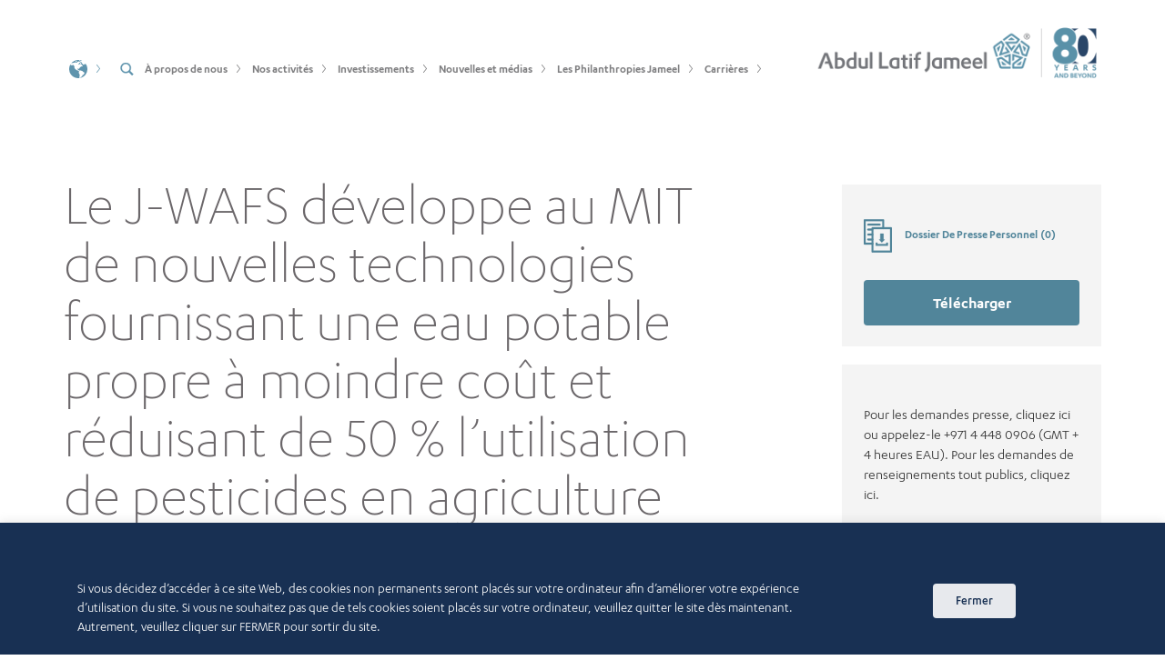

--- FILE ---
content_type: text/html; charset=UTF-8
request_url: https://alj.com/fr/news/j-wafs-mit-develops-technologies-provide-low-cost-clean-drinking-water-reduce-pesticide-use/
body_size: 43661
content:
<!DOCTYPE html>
<html class="no-js" lang="fr-FR"> 
<!-- Dummy test --> 


<head>
<meta charset="UTF-8">
<meta name="viewport" content="width=device-width, initial-scale=1.0, maximum-scale=1.0, user-scalable=0">
<link rel="profile" href="http://gmpg.org/xfn/11">

<link rel="shortcut ico" type="image/ico" href="https://alj.com/app/themes/alj/assets/favicon.ico">
<link rel="shortcut icon" href="https://alj.com/app/themes/alj/assets/favicon.png" type="image/png" />

<meta name='robots' content='index, follow, max-image-preview:large, max-snippet:-1, max-video-preview:-1' />
<link rel="alternate" hreflang="x-default" href="https://alj.com/en/news/j-wafs-mit-develops-technologies-provide-low-cost-clean-drinking-water-reduce-pesticide-use/" />
<link rel="alternate" hreflang="en" href="https://alj.com/en/news/j-wafs-mit-develops-technologies-provide-low-cost-clean-drinking-water-reduce-pesticide-use/" />
<link rel="alternate" hreflang="ar" href="https://alj.com/ar/news/j-wafs-mit-develops-technologies-provide-low-cost-clean-drinking-water-reduce-pesticide-use/" />
<link rel="alternate" hreflang="ja" href="https://alj.com/ja/news/j-wafs-mit-develops-technologies-provide-low-cost-clean-drinking-water-reduce-pesticide-use/" />
<link rel="alternate" hreflang="zh" href="https://alj.com/zh-hans/news/j-wafs-mit-develops-technologies-provide-low-cost-clean-drinking-water-reduce-pesticide-use/" />
<link rel="alternate" hreflang="fr" href="https://alj.com/fr/news/j-wafs-mit-develops-technologies-provide-low-cost-clean-drinking-water-reduce-pesticide-use/" />
<link rel="alternate" hreflang="es" href="https://alj.com/es/news/j-wafs-mit-develops-technologies-provide-low-cost-clean-drinking-water-reduce-pesticide-use/" />
<link rel="alternate" hreflang="tr" href="https://alj.com/tr/news/j-wafs-mit-develops-technologies-provide-low-cost-clean-drinking-water-reduce-pesticide-use/" />

	<!-- This site is optimized with the Yoast SEO plugin v21.5 - https://yoast.com/wordpress/plugins/seo/ -->
	<title>J-WAFS Développe une Eau Potable Bon Marché | Abdul Latif Jameel®</title>
	<meta name="description" content="Pour satisfaire la demande d’accès à l’eau potable, J-WAFS du MIT a mis au point des technologies permettant de délivrer une eau potable bon marché. Découvrez comment!" />
	<link rel="canonical" href="https://alj.com/fr/news/j-wafs-mit-develops-technologies-provide-low-cost-clean-drinking-water-reduce-pesticide-use/" />
	<meta property="og:locale" content="fr_FR" />
	<meta property="og:type" content="article" />
	<meta property="og:title" content="J-WAFS Développe une Eau Potable Bon Marché | Abdul Latif Jameel®" />
	<meta property="og:description" content="Pour satisfaire la demande d’accès à l’eau potable, J-WAFS du MIT a mis au point des technologies permettant de délivrer une eau potable bon marché. Découvrez comment!" />
	<meta property="og:url" content="https://alj.com/fr/news/j-wafs-mit-develops-technologies-provide-low-cost-clean-drinking-water-reduce-pesticide-use/" />
	<meta property="og:site_name" content="Abdul Latif Jameel" />
	<meta property="article:publisher" content="https://www.facebook.com/Abdul.Latif.Jameel.Official" />
	<meta property="article:modified_time" content="2018-09-23T14:46:38+00:00" />
	<meta property="og:image" content="https://media.alj.com/app/uploads/2017/06/D-Lab-research-associate-Megha-Hegde-along-with-two-local-students-from-India-msl.jpg" />
	<meta property="og:image:width" content="1297" />
	<meta property="og:image:height" content="621" />
	<meta property="og:image:type" content="image/jpeg" />
	<meta name="twitter:card" content="summary_large_image" />
	<meta name="twitter:label1" content="Est. reading time" />
	<meta name="twitter:data1" content="5 minutes" />
	<script type="application/ld+json" class="yoast-schema-graph">{"@context":"https://schema.org","@graph":[{"@type":"WebPage","@id":"https://alj.com/fr/news/j-wafs-mit-develops-technologies-provide-low-cost-clean-drinking-water-reduce-pesticide-use/","url":"https://alj.com/fr/news/j-wafs-mit-develops-technologies-provide-low-cost-clean-drinking-water-reduce-pesticide-use/","name":"J-WAFS Développe une Eau Potable Bon Marché | Abdul Latif Jameel®","isPartOf":{"@id":"https://alj.com/en/#website"},"primaryImageOfPage":{"@id":"https://alj.com/fr/news/j-wafs-mit-develops-technologies-provide-low-cost-clean-drinking-water-reduce-pesticide-use/#primaryimage"},"image":{"@id":"https://alj.com/fr/news/j-wafs-mit-develops-technologies-provide-low-cost-clean-drinking-water-reduce-pesticide-use/#primaryimage"},"thumbnailUrl":"https://media.alj.com/app/uploads/2017/06/D-Lab-research-associate-Megha-Hegde-along-with-two-local-students-from-India-msl.jpg","datePublished":"2017-09-11T06:50:45+00:00","dateModified":"2018-09-23T14:46:38+00:00","description":"Pour satisfaire la demande d’accès à l’eau potable, J-WAFS du MIT a mis au point des technologies permettant de délivrer une eau potable bon marché. Découvrez comment!","breadcrumb":{"@id":"https://alj.com/fr/news/j-wafs-mit-develops-technologies-provide-low-cost-clean-drinking-water-reduce-pesticide-use/#breadcrumb"},"inLanguage":"fr-FR","potentialAction":[{"@type":"ReadAction","target":["https://alj.com/fr/news/j-wafs-mit-develops-technologies-provide-low-cost-clean-drinking-water-reduce-pesticide-use/"]}]},{"@type":"ImageObject","inLanguage":"fr-FR","@id":"https://alj.com/fr/news/j-wafs-mit-develops-technologies-provide-low-cost-clean-drinking-water-reduce-pesticide-use/#primaryimage","url":"https://media.alj.com/app/uploads/2017/06/D-Lab-research-associate-Megha-Hegde-along-with-two-local-students-from-India-msl.jpg","contentUrl":"https://media.alj.com/app/uploads/2017/06/D-Lab-research-associate-Megha-Hegde-along-with-two-local-students-from-India-msl.jpg","width":1297,"height":621},{"@type":"BreadcrumbList","@id":"https://alj.com/fr/news/j-wafs-mit-develops-technologies-provide-low-cost-clean-drinking-water-reduce-pesticide-use/#breadcrumb","itemListElement":[{"@type":"ListItem","position":1,"name":"Home","item":"https://alj.com/fr/"},{"@type":"ListItem","position":2,"name":"News","item":"https://alj.com/en/news/"},{"@type":"ListItem","position":3,"name":"Le J-WAFS développe au MIT de nouvelles technologies fournissant une eau potable propre à moindre coût et réduisant de 50 % l’utilisation de pesticides en agriculture"}]},{"@type":"WebSite","@id":"https://alj.com/en/#website","url":"https://alj.com/en/","name":"Abdul Latif Jameel","description":"Abdul Latif Jameel","potentialAction":[{"@type":"SearchAction","target":{"@type":"EntryPoint","urlTemplate":"https://alj.com/en/?s={search_term_string}"},"query-input":"required name=search_term_string"}],"inLanguage":"fr-FR"}]}</script>
	<!-- / Yoast SEO plugin. -->


<link rel="alternate" type="application/rss+xml" title="Abdul Latif Jameel &raquo; Feed" href="https://alj.com/fr/feed/" />
<link rel="alternate" type="application/rss+xml" title="Abdul Latif Jameel &raquo; Comments Feed" href="https://alj.com/fr/comments/feed/" />
<script type="text/javascript">
window._wpemojiSettings = {"baseUrl":"https:\/\/s.w.org\/images\/core\/emoji\/14.0.0\/72x72\/","ext":".png","svgUrl":"https:\/\/s.w.org\/images\/core\/emoji\/14.0.0\/svg\/","svgExt":".svg","source":{"concatemoji":"https:\/\/alj.com\/wp\/wp-includes\/js\/wp-emoji-release.min.js?ver=6.3.2"}};
/*! This file is auto-generated */
!function(i,n){var o,s,e;function c(e){try{var t={supportTests:e,timestamp:(new Date).valueOf()};sessionStorage.setItem(o,JSON.stringify(t))}catch(e){}}function p(e,t,n){e.clearRect(0,0,e.canvas.width,e.canvas.height),e.fillText(t,0,0);var t=new Uint32Array(e.getImageData(0,0,e.canvas.width,e.canvas.height).data),r=(e.clearRect(0,0,e.canvas.width,e.canvas.height),e.fillText(n,0,0),new Uint32Array(e.getImageData(0,0,e.canvas.width,e.canvas.height).data));return t.every(function(e,t){return e===r[t]})}function u(e,t,n){switch(t){case"flag":return n(e,"\ud83c\udff3\ufe0f\u200d\u26a7\ufe0f","\ud83c\udff3\ufe0f\u200b\u26a7\ufe0f")?!1:!n(e,"\ud83c\uddfa\ud83c\uddf3","\ud83c\uddfa\u200b\ud83c\uddf3")&&!n(e,"\ud83c\udff4\udb40\udc67\udb40\udc62\udb40\udc65\udb40\udc6e\udb40\udc67\udb40\udc7f","\ud83c\udff4\u200b\udb40\udc67\u200b\udb40\udc62\u200b\udb40\udc65\u200b\udb40\udc6e\u200b\udb40\udc67\u200b\udb40\udc7f");case"emoji":return!n(e,"\ud83e\udef1\ud83c\udffb\u200d\ud83e\udef2\ud83c\udfff","\ud83e\udef1\ud83c\udffb\u200b\ud83e\udef2\ud83c\udfff")}return!1}function f(e,t,n){var r="undefined"!=typeof WorkerGlobalScope&&self instanceof WorkerGlobalScope?new OffscreenCanvas(300,150):i.createElement("canvas"),a=r.getContext("2d",{willReadFrequently:!0}),o=(a.textBaseline="top",a.font="600 32px Arial",{});return e.forEach(function(e){o[e]=t(a,e,n)}),o}function t(e){var t=i.createElement("script");t.src=e,t.defer=!0,i.head.appendChild(t)}"undefined"!=typeof Promise&&(o="wpEmojiSettingsSupports",s=["flag","emoji"],n.supports={everything:!0,everythingExceptFlag:!0},e=new Promise(function(e){i.addEventListener("DOMContentLoaded",e,{once:!0})}),new Promise(function(t){var n=function(){try{var e=JSON.parse(sessionStorage.getItem(o));if("object"==typeof e&&"number"==typeof e.timestamp&&(new Date).valueOf()<e.timestamp+604800&&"object"==typeof e.supportTests)return e.supportTests}catch(e){}return null}();if(!n){if("undefined"!=typeof Worker&&"undefined"!=typeof OffscreenCanvas&&"undefined"!=typeof URL&&URL.createObjectURL&&"undefined"!=typeof Blob)try{var e="postMessage("+f.toString()+"("+[JSON.stringify(s),u.toString(),p.toString()].join(",")+"));",r=new Blob([e],{type:"text/javascript"}),a=new Worker(URL.createObjectURL(r),{name:"wpTestEmojiSupports"});return void(a.onmessage=function(e){c(n=e.data),a.terminate(),t(n)})}catch(e){}c(n=f(s,u,p))}t(n)}).then(function(e){for(var t in e)n.supports[t]=e[t],n.supports.everything=n.supports.everything&&n.supports[t],"flag"!==t&&(n.supports.everythingExceptFlag=n.supports.everythingExceptFlag&&n.supports[t]);n.supports.everythingExceptFlag=n.supports.everythingExceptFlag&&!n.supports.flag,n.DOMReady=!1,n.readyCallback=function(){n.DOMReady=!0}}).then(function(){return e}).then(function(){var e;n.supports.everything||(n.readyCallback(),(e=n.source||{}).concatemoji?t(e.concatemoji):e.wpemoji&&e.twemoji&&(t(e.twemoji),t(e.wpemoji)))}))}((window,document),window._wpemojiSettings);
</script>
<style type="text/css">
img.wp-smiley,
img.emoji {
	display: inline !important;
	border: none !important;
	box-shadow: none !important;
	height: 1em !important;
	width: 1em !important;
	margin: 0 0.07em !important;
	vertical-align: -0.1em !important;
	background: none !important;
	padding: 0 !important;
}
</style>
	<link rel='stylesheet' id='wp-block-library-css' href='https://alj.com/wp/wp-includes/css/dist/block-library/style.min.css?ver=6.3.2' type='text/css' media='all' />
<style id='classic-theme-styles-inline-css' type='text/css'>
/*! This file is auto-generated */
.wp-block-button__link{color:#fff;background-color:#32373c;border-radius:9999px;box-shadow:none;text-decoration:none;padding:calc(.667em + 2px) calc(1.333em + 2px);font-size:1.125em}.wp-block-file__button{background:#32373c;color:#fff;text-decoration:none}
</style>
<style id='global-styles-inline-css' type='text/css'>
body{--wp--preset--color--black: #000000;--wp--preset--color--cyan-bluish-gray: #abb8c3;--wp--preset--color--white: #ffffff;--wp--preset--color--pale-pink: #f78da7;--wp--preset--color--vivid-red: #cf2e2e;--wp--preset--color--luminous-vivid-orange: #ff6900;--wp--preset--color--luminous-vivid-amber: #fcb900;--wp--preset--color--light-green-cyan: #7bdcb5;--wp--preset--color--vivid-green-cyan: #00d084;--wp--preset--color--pale-cyan-blue: #8ed1fc;--wp--preset--color--vivid-cyan-blue: #0693e3;--wp--preset--color--vivid-purple: #9b51e0;--wp--preset--gradient--vivid-cyan-blue-to-vivid-purple: linear-gradient(135deg,rgba(6,147,227,1) 0%,rgb(155,81,224) 100%);--wp--preset--gradient--light-green-cyan-to-vivid-green-cyan: linear-gradient(135deg,rgb(122,220,180) 0%,rgb(0,208,130) 100%);--wp--preset--gradient--luminous-vivid-amber-to-luminous-vivid-orange: linear-gradient(135deg,rgba(252,185,0,1) 0%,rgba(255,105,0,1) 100%);--wp--preset--gradient--luminous-vivid-orange-to-vivid-red: linear-gradient(135deg,rgba(255,105,0,1) 0%,rgb(207,46,46) 100%);--wp--preset--gradient--very-light-gray-to-cyan-bluish-gray: linear-gradient(135deg,rgb(238,238,238) 0%,rgb(169,184,195) 100%);--wp--preset--gradient--cool-to-warm-spectrum: linear-gradient(135deg,rgb(74,234,220) 0%,rgb(151,120,209) 20%,rgb(207,42,186) 40%,rgb(238,44,130) 60%,rgb(251,105,98) 80%,rgb(254,248,76) 100%);--wp--preset--gradient--blush-light-purple: linear-gradient(135deg,rgb(255,206,236) 0%,rgb(152,150,240) 100%);--wp--preset--gradient--blush-bordeaux: linear-gradient(135deg,rgb(254,205,165) 0%,rgb(254,45,45) 50%,rgb(107,0,62) 100%);--wp--preset--gradient--luminous-dusk: linear-gradient(135deg,rgb(255,203,112) 0%,rgb(199,81,192) 50%,rgb(65,88,208) 100%);--wp--preset--gradient--pale-ocean: linear-gradient(135deg,rgb(255,245,203) 0%,rgb(182,227,212) 50%,rgb(51,167,181) 100%);--wp--preset--gradient--electric-grass: linear-gradient(135deg,rgb(202,248,128) 0%,rgb(113,206,126) 100%);--wp--preset--gradient--midnight: linear-gradient(135deg,rgb(2,3,129) 0%,rgb(40,116,252) 100%);--wp--preset--font-size--small: 13px;--wp--preset--font-size--medium: 20px;--wp--preset--font-size--large: 36px;--wp--preset--font-size--x-large: 42px;--wp--preset--spacing--20: 0.44rem;--wp--preset--spacing--30: 0.67rem;--wp--preset--spacing--40: 1rem;--wp--preset--spacing--50: 1.5rem;--wp--preset--spacing--60: 2.25rem;--wp--preset--spacing--70: 3.38rem;--wp--preset--spacing--80: 5.06rem;--wp--preset--shadow--natural: 6px 6px 9px rgba(0, 0, 0, 0.2);--wp--preset--shadow--deep: 12px 12px 50px rgba(0, 0, 0, 0.4);--wp--preset--shadow--sharp: 6px 6px 0px rgba(0, 0, 0, 0.2);--wp--preset--shadow--outlined: 6px 6px 0px -3px rgba(255, 255, 255, 1), 6px 6px rgba(0, 0, 0, 1);--wp--preset--shadow--crisp: 6px 6px 0px rgba(0, 0, 0, 1);}:where(.is-layout-flex){gap: 0.5em;}:where(.is-layout-grid){gap: 0.5em;}body .is-layout-flow > .alignleft{float: left;margin-inline-start: 0;margin-inline-end: 2em;}body .is-layout-flow > .alignright{float: right;margin-inline-start: 2em;margin-inline-end: 0;}body .is-layout-flow > .aligncenter{margin-left: auto !important;margin-right: auto !important;}body .is-layout-constrained > .alignleft{float: left;margin-inline-start: 0;margin-inline-end: 2em;}body .is-layout-constrained > .alignright{float: right;margin-inline-start: 2em;margin-inline-end: 0;}body .is-layout-constrained > .aligncenter{margin-left: auto !important;margin-right: auto !important;}body .is-layout-constrained > :where(:not(.alignleft):not(.alignright):not(.alignfull)){max-width: var(--wp--style--global--content-size);margin-left: auto !important;margin-right: auto !important;}body .is-layout-constrained > .alignwide{max-width: var(--wp--style--global--wide-size);}body .is-layout-flex{display: flex;}body .is-layout-flex{flex-wrap: wrap;align-items: center;}body .is-layout-flex > *{margin: 0;}body .is-layout-grid{display: grid;}body .is-layout-grid > *{margin: 0;}:where(.wp-block-columns.is-layout-flex){gap: 2em;}:where(.wp-block-columns.is-layout-grid){gap: 2em;}:where(.wp-block-post-template.is-layout-flex){gap: 1.25em;}:where(.wp-block-post-template.is-layout-grid){gap: 1.25em;}.has-black-color{color: var(--wp--preset--color--black) !important;}.has-cyan-bluish-gray-color{color: var(--wp--preset--color--cyan-bluish-gray) !important;}.has-white-color{color: var(--wp--preset--color--white) !important;}.has-pale-pink-color{color: var(--wp--preset--color--pale-pink) !important;}.has-vivid-red-color{color: var(--wp--preset--color--vivid-red) !important;}.has-luminous-vivid-orange-color{color: var(--wp--preset--color--luminous-vivid-orange) !important;}.has-luminous-vivid-amber-color{color: var(--wp--preset--color--luminous-vivid-amber) !important;}.has-light-green-cyan-color{color: var(--wp--preset--color--light-green-cyan) !important;}.has-vivid-green-cyan-color{color: var(--wp--preset--color--vivid-green-cyan) !important;}.has-pale-cyan-blue-color{color: var(--wp--preset--color--pale-cyan-blue) !important;}.has-vivid-cyan-blue-color{color: var(--wp--preset--color--vivid-cyan-blue) !important;}.has-vivid-purple-color{color: var(--wp--preset--color--vivid-purple) !important;}.has-black-background-color{background-color: var(--wp--preset--color--black) !important;}.has-cyan-bluish-gray-background-color{background-color: var(--wp--preset--color--cyan-bluish-gray) !important;}.has-white-background-color{background-color: var(--wp--preset--color--white) !important;}.has-pale-pink-background-color{background-color: var(--wp--preset--color--pale-pink) !important;}.has-vivid-red-background-color{background-color: var(--wp--preset--color--vivid-red) !important;}.has-luminous-vivid-orange-background-color{background-color: var(--wp--preset--color--luminous-vivid-orange) !important;}.has-luminous-vivid-amber-background-color{background-color: var(--wp--preset--color--luminous-vivid-amber) !important;}.has-light-green-cyan-background-color{background-color: var(--wp--preset--color--light-green-cyan) !important;}.has-vivid-green-cyan-background-color{background-color: var(--wp--preset--color--vivid-green-cyan) !important;}.has-pale-cyan-blue-background-color{background-color: var(--wp--preset--color--pale-cyan-blue) !important;}.has-vivid-cyan-blue-background-color{background-color: var(--wp--preset--color--vivid-cyan-blue) !important;}.has-vivid-purple-background-color{background-color: var(--wp--preset--color--vivid-purple) !important;}.has-black-border-color{border-color: var(--wp--preset--color--black) !important;}.has-cyan-bluish-gray-border-color{border-color: var(--wp--preset--color--cyan-bluish-gray) !important;}.has-white-border-color{border-color: var(--wp--preset--color--white) !important;}.has-pale-pink-border-color{border-color: var(--wp--preset--color--pale-pink) !important;}.has-vivid-red-border-color{border-color: var(--wp--preset--color--vivid-red) !important;}.has-luminous-vivid-orange-border-color{border-color: var(--wp--preset--color--luminous-vivid-orange) !important;}.has-luminous-vivid-amber-border-color{border-color: var(--wp--preset--color--luminous-vivid-amber) !important;}.has-light-green-cyan-border-color{border-color: var(--wp--preset--color--light-green-cyan) !important;}.has-vivid-green-cyan-border-color{border-color: var(--wp--preset--color--vivid-green-cyan) !important;}.has-pale-cyan-blue-border-color{border-color: var(--wp--preset--color--pale-cyan-blue) !important;}.has-vivid-cyan-blue-border-color{border-color: var(--wp--preset--color--vivid-cyan-blue) !important;}.has-vivid-purple-border-color{border-color: var(--wp--preset--color--vivid-purple) !important;}.has-vivid-cyan-blue-to-vivid-purple-gradient-background{background: var(--wp--preset--gradient--vivid-cyan-blue-to-vivid-purple) !important;}.has-light-green-cyan-to-vivid-green-cyan-gradient-background{background: var(--wp--preset--gradient--light-green-cyan-to-vivid-green-cyan) !important;}.has-luminous-vivid-amber-to-luminous-vivid-orange-gradient-background{background: var(--wp--preset--gradient--luminous-vivid-amber-to-luminous-vivid-orange) !important;}.has-luminous-vivid-orange-to-vivid-red-gradient-background{background: var(--wp--preset--gradient--luminous-vivid-orange-to-vivid-red) !important;}.has-very-light-gray-to-cyan-bluish-gray-gradient-background{background: var(--wp--preset--gradient--very-light-gray-to-cyan-bluish-gray) !important;}.has-cool-to-warm-spectrum-gradient-background{background: var(--wp--preset--gradient--cool-to-warm-spectrum) !important;}.has-blush-light-purple-gradient-background{background: var(--wp--preset--gradient--blush-light-purple) !important;}.has-blush-bordeaux-gradient-background{background: var(--wp--preset--gradient--blush-bordeaux) !important;}.has-luminous-dusk-gradient-background{background: var(--wp--preset--gradient--luminous-dusk) !important;}.has-pale-ocean-gradient-background{background: var(--wp--preset--gradient--pale-ocean) !important;}.has-electric-grass-gradient-background{background: var(--wp--preset--gradient--electric-grass) !important;}.has-midnight-gradient-background{background: var(--wp--preset--gradient--midnight) !important;}.has-small-font-size{font-size: var(--wp--preset--font-size--small) !important;}.has-medium-font-size{font-size: var(--wp--preset--font-size--medium) !important;}.has-large-font-size{font-size: var(--wp--preset--font-size--large) !important;}.has-x-large-font-size{font-size: var(--wp--preset--font-size--x-large) !important;}
.wp-block-navigation a:where(:not(.wp-element-button)){color: inherit;}
:where(.wp-block-post-template.is-layout-flex){gap: 1.25em;}:where(.wp-block-post-template.is-layout-grid){gap: 1.25em;}
:where(.wp-block-columns.is-layout-flex){gap: 2em;}:where(.wp-block-columns.is-layout-grid){gap: 2em;}
.wp-block-pullquote{font-size: 1.5em;line-height: 1.6;}
</style>
<link rel='stylesheet' id='wpml-blocks-css' href='https://alj.com/app/plugins/sitepress-multilingual-cms/dist/css/blocks/styles.css?ver=4.6.7' type='text/css' media='all' />
<link rel='stylesheet' id='app-banners-styles-css' href='https://alj.com/app/plugins/appbanners/lib/smartbanner/jquery.smartbanner.min.css?ver=6.3.2' type='text/css' media='all' />
<link rel='stylesheet' id='contact-form-7-css' href='https://alj.com/app/plugins/contact-form-7/includes/css/styles.css?ver=5.8.2' type='text/css' media='all' />
<link rel='stylesheet' id='cookie-law-info-css' href='https://alj.com/app/plugins/cookie-law-info/legacy/public/css/cookie-law-info-public.css?ver=3.1.6' type='text/css' media='all' />
<link rel='stylesheet' id='cookie-law-info-gdpr-css' href='https://alj.com/app/plugins/cookie-law-info/legacy/public/css/cookie-law-info-gdpr.css?ver=3.1.6' type='text/css' media='all' />
<link rel='stylesheet' id='wpml-legacy-dropdown-0-css' href='https://alj.com/app/plugins/sitepress-multilingual-cms/templates/language-switchers/legacy-dropdown/style.min.css?ver=1' type='text/css' media='all' />
<style id='wpml-legacy-dropdown-0-inline-css' type='text/css'>
.wpml-ls-statics-shortcode_actions{background-color:#eeeeee;}.wpml-ls-statics-shortcode_actions, .wpml-ls-statics-shortcode_actions .wpml-ls-sub-menu, .wpml-ls-statics-shortcode_actions a {border-color:#cdcdcd;}.wpml-ls-statics-shortcode_actions a, .wpml-ls-statics-shortcode_actions .wpml-ls-sub-menu a, .wpml-ls-statics-shortcode_actions .wpml-ls-sub-menu a:link, .wpml-ls-statics-shortcode_actions li:not(.wpml-ls-current-language) .wpml-ls-link, .wpml-ls-statics-shortcode_actions li:not(.wpml-ls-current-language) .wpml-ls-link:link {color:#444444;background-color:#ffffff;}.wpml-ls-statics-shortcode_actions a, .wpml-ls-statics-shortcode_actions .wpml-ls-sub-menu a:hover,.wpml-ls-statics-shortcode_actions .wpml-ls-sub-menu a:focus, .wpml-ls-statics-shortcode_actions .wpml-ls-sub-menu a:link:hover, .wpml-ls-statics-shortcode_actions .wpml-ls-sub-menu a:link:focus {color:#000000;background-color:#eeeeee;}.wpml-ls-statics-shortcode_actions .wpml-ls-current-language > a {color:#444444;background-color:#ffffff;}.wpml-ls-statics-shortcode_actions .wpml-ls-current-language:hover>a, .wpml-ls-statics-shortcode_actions .wpml-ls-current-language>a:focus {color:#000000;background-color:#eeeeee;}
</style>
<link rel='stylesheet' id='alj-style-css' href='https://alj.com/app/themes/alj/style.css?ver=6.3.2' type='text/css' media='all' />
<script type='text/javascript' id='wpml-cookie-js-extra'>
/* <![CDATA[ */
var wpml_cookies = {"wp-wpml_current_language":{"value":"fr","expires":1,"path":"\/"}};
var wpml_cookies = {"wp-wpml_current_language":{"value":"fr","expires":1,"path":"\/"}};
/* ]]> */
</script>
<script type='text/javascript' src='https://alj.com/app/plugins/bwp-minify/min/?f=app/plugins/sitepress-multilingual-cms/res/js/cookies/language-cookie.js&#038;ver=1769264152'></script>
<script type='text/javascript' src='https://alj.com/wp/wp-includes/js/jquery/jquery.min.js?ver=3.7.0' id='jquery-core-js'></script>
<script type='text/javascript' src='https://alj.com/wp/wp-includes/js/jquery/jquery-migrate.min.js?ver=3.4.1' id='jquery-migrate-js'></script>
<script type='text/javascript' id='cookie-law-info-js-extra'>
/* <![CDATA[ */
var Cli_Data = {"nn_cookie_ids":[],"cookielist":[],"non_necessary_cookies":[],"ccpaEnabled":"","ccpaRegionBased":"","ccpaBarEnabled":"","strictlyEnabled":["necessary","obligatoire"],"ccpaType":"gdpr","js_blocking":"","custom_integration":"","triggerDomRefresh":"","secure_cookies":""};
var cli_cookiebar_settings = {"animate_speed_hide":"500","animate_speed_show":"500","background":"#9bb8b0","border":"#444","border_on":"","button_1_button_colour":"#ffffff","button_1_button_hover":"#cccccc","button_1_link_colour":"#9bb8b0","button_1_as_button":"1","button_1_new_win":"","button_2_button_colour":"#333","button_2_button_hover":"#292929","button_2_link_colour":"#444","button_2_as_button":"","button_2_hidebar":"","button_3_button_colour":"#000","button_3_button_hover":"#000000","button_3_link_colour":"#fff","button_3_as_button":"1","button_3_new_win":"","button_4_button_colour":"#000","button_4_button_hover":"#000000","button_4_link_colour":"#fff","button_4_as_button":"1","button_7_button_colour":"#61a229","button_7_button_hover":"#4e8221","button_7_link_colour":"#fff","button_7_as_button":"1","button_7_new_win":"","font_family":"inherit","header_fix":"","notify_animate_hide":"1","notify_animate_show":"","notify_div_id":"#cookie-law-info-bar","notify_position_horizontal":"right","notify_position_vertical":"bottom","scroll_close":"","scroll_close_reload":"","accept_close_reload":"","reject_close_reload":"","showagain_tab":"","showagain_background":"#fff","showagain_border":"#000","showagain_div_id":"#cookie-law-info-again","showagain_x_position":"100px","text":"#ffffff","show_once_yn":"","show_once":"10000","logging_on":"","as_popup":"","popup_overlay":"1","bar_heading_text":"","cookie_bar_as":"banner","popup_showagain_position":"bottom-right","widget_position":"left"};
var log_object = {"ajax_url":"https:\/\/alj.com\/wp\/wp-admin\/admin-ajax.php"};
/* ]]> */
</script>
<script type='text/javascript' src='https://alj.com/app/plugins/bwp-minify/min/?f=app/plugins/cookie-law-info/legacy/public/js/cookie-law-info-public.js&#038;ver=1769264152'></script>
<script type='text/javascript' src='https://alj.com/app/plugins/bwp-minify/min/?f=app/plugins/sitepress-multilingual-cms/templates/language-switchers/legacy-dropdown/script.min.js&#038;ver=1769264152'></script>
<link rel="https://api.w.org/" href="https://alj.com/fr/wp-json/" /><link rel="alternate" type="application/json" href="https://alj.com/fr/wp-json/wp/v2/news/14322" /><link rel="EditURI" type="application/rsd+xml" title="RSD" href="https://alj.com/wp/xmlrpc.php?rsd" />
<meta name="generator" content="WordPress 6.3.2" />
<link rel='shortlink' href='https://alj.com/fr/?p=14322' />
<link rel="alternate" type="application/json+oembed" href="https://alj.com/fr/wp-json/oembed/1.0/embed?url=https%3A%2F%2Falj.com%2Ffr%2Fnews%2Fj-wafs-mit-develops-technologies-provide-low-cost-clean-drinking-water-reduce-pesticide-use%2F" />
<link rel="alternate" type="text/xml+oembed" href="https://alj.com/fr/wp-json/oembed/1.0/embed?url=https%3A%2F%2Falj.com%2Ffr%2Fnews%2Fj-wafs-mit-develops-technologies-provide-low-cost-clean-drinking-water-reduce-pesticide-use%2F&#038;format=xml" />
<meta name="generator" content="WPML ver:4.6.7 stt:5,60,1,4,28,2,54;" />
<script type="text/javascript">var ajaxurl = "https://alj.com/wp/wp-admin/admin-ajax.php";</script><meta name="apple-itunes-app" content="app-id=1455193439">
<meta name="google-play-app" content="app-id=com.abdullatifjameel.news">
<meta name="author" content="Abdul Latif Jameel">
<meta name="viewport" content="width=device-width, initial-scale=1.0">
		<style type="text/css" id="wp-custom-css">
			.map-container, .alj-globe .space{
	display:none !important;
}

.page-id-16660 .card-section .card-boxes .main-card-row .card-column.big-col{
	height:420px;
}

.leader-section {
  display: flex;
  flex-wrap: inherit;
  background-color: #2f4f60;
  align-items: stretch;
  color: #ffffff;
	width: 60%;
}

.leader-image {
  flex: 1 1 300px;
  max-width: 150px;
  position: relative;
  overflow: hidden;
  padding: 10px;
}

.leader-image img {
  width: 100%;
  height: auto;
  display: block;
  object-fit: cover;
}

.leader-caption {
  background-color: #2f4f60;
  color: #ffffff;
  padding: 10px 0;
  font-size: 12px;
  line-height: 15px;
}

.leader-caption strong {
  display: block;
  font-weight: bold;
	font-size: 14px;
}

.leader-content {
  background-color: #2f4f60;
  color: #ffffff;
  padding: 10px;
  flex: 2 1 400px;
  display: flex;
  flex-direction: column;
}

.article-container .article-content .article-text .leader-content h3 {
  margin-top: 0;
  font-size: 17px;
  font-weight: bold;
}

.leader-content p {
  margin-bottom: 0;
  line-height: 1.6;
	margin: 0px !important;
}

.prespectives-details .article-content .article-text .leader-content p{
	font-size: 12px;
	line-height: 15px;
}

.beside-content{
	width: 40%;
}
.beside-content-left{
	padding-right: 15px;
}
.main-leader-wrapper{
	display:flex;
}
.beside-content-right{
	padding-left:15px;
}

@media (max-width: 768px) {
  .leader-section {
    flex-direction: column;
		width:100%;
  }
	.beside-content{
		width:100%;
		padding:0px !important;
	}
	.main-leader-wrapper{
		display:block;
	}
  .leader-image {
    max-width: 165px;
		flex: 1 1 200px;
    padding: 15px 20px;
		overflow: visible;
  }
	.leader-caption{
		padding: 0px;
	}
  .leader-content {
    padding: 0px 20px 0px 20px;
		flex: none;
  }
}		</style>
		
<link rel="preload" href="https://alj.com/app/themes/alj/assets/fonts/Karbon-Medium.woff2" as="font" type="font/woff2" crossorigin>
<link rel="preload" href="https://alj.com/app/themes/alj/assets/fonts/Karbon-Semibold.woff2" as="font" type="font/woff2" crossorigin>
<link rel="preload" href="https://alj.com/app/themes/alj/assets/fonts/Karbon-Light.woff2" as="font" type="font/woff2" crossorigin>
<link rel="preload" href="https://alj.com/app/themes/alj/assets/fonts/Karbon-Regular.woff2" as="font" type="font/woff2" crossorigin>
<link rel="preload" href="https://alj.com/app/themes/alj/assets/fonts/Karbon-Thin.woff2" as="font" type="font/woff2" crossorigin>
<link rel="preload" href="https://alj.com/app/themes/alj/assets/fonts/Luma-SemiBold.woff2" as="font" type="font/woff2" crossorigin>
<link rel="preload" href="https://alj.com/app/themes/alj/assets/fonts/Luma-Regular.woff2" as="font" type="font/woff2" crossorigin>


<link href="https://alj.com/app/themes/alj/assets/globe/deploy/css/lib.en.css" rel="preload stylesheet">
<link href="https://alj.com/app/themes/alj/assets/globe/deploy/css/app.en.css" rel="preload stylesheet">
<!-- build:css styles/main.css -->
<link rel="preload stylesheet" href="https://alj.com/app/themes/alj/assets/styles/main.css">
<style>
body{
  opacity: 1 !important;
}
</style>
<!-- endbuild -->

<script type="text/javascript">

    (function(c,l,a,r,i,t,y){

        c[a]=c[a]||function(){(c[a].q=c[a].q||[]).push(arguments)};

        t=l.createElement(r);t.async=1;t.src="https://www.clarity.ms/tag/"+i;

        y=l.getElementsByTagName(r)[0];y.parentNode.insertBefore(t,y);

    })(window, document, "clarity", "script", "48bvwgf7cw");

</script>


<script type="application/ld+json">
{
  "@context": "http://schema.org",
  "@type": "Organization",
  "name": "Abdul Latif Jameel",
  "url": "https://alj.com/fr/",
  "logo": "https://www.alj.com/app/themes/alj/assets/images/alj-logo.png",
  "contactPoint": {
    "@type": "ContactPoint",
    "telephone": "+966-12-693-0000",
    "contactType": "customer service"
  },
  "sameAs": [
    "https://www.facebook.com/Abdul.Latif.Jameel.Official",
    "https://www.instagram.com/abdul_latif_jameel_official/",
    "https://www.youtube.com/channel/UCM4oe4BmtP4YdKhJe0BGTbw",
    "https://www.linkedin.com/company/17866"
  ]
}
</script>

<!-- Google tag (gtag.js) --> <script async src="https://www.googletagmanager.com/gtag/js?id=G-NCNZBS3CL2"></script>
<script> window.dataLayer = window.dataLayer || []; function gtag(){dataLayer.push(arguments);} gtag('js', new Date()); gtag('config', 'G-NCNZBS3CL2'); </script>

    <script rel="preconnect">
        (function(i,s,o,g,r,a,m){i['GoogleAnalyticsObject']=r;i[r]=i[r]||function(){
                (i[r].q=i[r].q||[]).push(arguments)},i[r].l=1*new Date();a=s.createElement(o),
            m=s.getElementsByTagName(o)[0];a.async=1;a.src=g;m.parentNode.insertBefore(a,m)
        })(window,document,'script','https://www.google-analytics.com/analytics.js','ga');

        ga('create', 'UA-100484173-1', 'auto');
        ga('send', 'pageview');

    </script>
    
                    <script>
                //document.addEventListener('contextmenu', event => event.preventDefault());
                document.onkeypress = function (event) {
                    event = (event || window.event);
                    if ((event.keyCode == 123) || (event.keyCode == 83 && event.ctrlKey)) {
                        return false;
                    }
                }
                document.onmousedown = function (event) {
                    event = (event || window.event);
                    if ((event.keyCode == 123) || (event.keyCode == 83 && event.ctrlKey)) {
                        return false;
                    }
                }
                document.onkeydown = function (event) {
                    event = (event || window.event);
                    if ((event.keyCode == 123) || (event.keyCode == 83 && event.ctrlKey)) {
                        return false;
                    }
                }
            </script>
                        
            
            
    
    
    
<script type="application/ld+json">
{
  "@context": "http://schema.org",
  "@type": "NewsArticle",
  "headline": "J-WAFS Développe une Eau Potable Bon Marché | Abdul Latif Jameel®",
  "image": [
    "https://media.alj.com/app/uploads/2017/06/D-Lab-research-associate-Megha-Hegde-along-with-two-local-students-from-India-msl-752x357.jpg",
    "https://media.alj.com/app/uploads/2017/06/D-Lab-research-associate-Megha-Hegde-along-with-two-local-students-from-India-msl-375x208.jpg",
    "https://media.alj.com/app/uploads/2017/06/D-Lab-research-associate-Megha-Hegde-along-with-two-local-students-from-India-msl-253x239.jpg"
  ],
  
  "mainEntityOfPage": {
    "@type": "WebPage",
    "@id": "https://alj.com/fr/news/j-wafs-mit-develops-technologies-provide-low-cost-clean-drinking-water-reduce-pesticide-use/"
  },
  "description": "Pour satisfaire la demande d’accès à l’eau potable, J-WAFS du MIT a mis au point des technologies permettant de délivrer une eau potable bon marché. Découvrez comment!",
  "datePublished": "2017-09-11 00:00:00",
  "dateModified": "2018-09-23 14:46:38",
  "author": {
    "@type": "Organization",
    "name": "Abdul Latif Jameel"
  },
  "publisher": {
    "@type": "Organization",
    "name": "Abdul Latif Jameel",
    "logo": {
      "@type": "ImageObject",
      "url": "https://alj.com/app/themes/alj/assets/images/alj-logo.png"
     
    }
  }
}
</script>















    




</head>

 <body class="news-template-default single single-news postid-14322 french">

	<div class="hidden">
        <?xml version="1.0" encoding="UTF-8"?><!DOCTYPE svg PUBLIC "-//W3C//DTD SVG 1.1//EN" "http://www.w3.org/Graphics/SVG/1.1/DTD/svg11.dtd"><svg xmlns="http://www.w3.org/2000/svg" xmlns:xlink="http://www.w3.org/1999/xlink" xmlns:rdf="http://www.w3.org/1999/02/22-rdf-syntax-ns#" xmlns:cc="http://creativecommons.org/ns#" xmlns:dc="http://purl.org/dc/elements/1.1/"><defs>
		<rect id="SVGID_1_" width="94.943" height="112.083"/>
	
		<rect id="SVGID_1_" width="72" height="68.801"/>
	
		<rect id="SVGID_1_" y="0" width="25.333" height="25.333"/>
	
		<rect id="SVGID_1_" y="0" width="25.333" height="25.333"/>
	
		<rect id="SVGID_1_" width="74.915" height="71.6"/>
	
		<rect id="SVGID_1_" width="57.001" height="61.001"/>
	</defs><symbol id="arrow-left" viewBox="0 0 17 12">
  <image xlink:href="[data-uri]" width="17" height="12"/>
</symbol><symbol id="arrow-right" viewBox="0 0 22 10">
  <image xlink:href="[data-uri]" width="22" height="10"/>
</symbol><symbol id="close" viewBox="0 0 74.95 74.95">
<polygon fill="inherit" points="74.95,5.95 69.999,1 37.474,33.525 4.95,1 0,5.95 32.524,38.475 0,71 4.95,75.95 37.474,43.425 
	69.999,75.95 74.95,71 42.425,38.475 "/>
</symbol><symbol id="download-icon" viewBox="0 0 74 78.697">
<polygon fill="#FFFFFF" points="70,55.418 70,74.697 4,74.697 4,55.418 0,55.418 0,78.697 74,78.697 74,55.418 "/>
<polygon fill="#FFFFFF" points="43.521,50 43.521,6 30.521,6 30.521,50 22.332,50 37,64.668 51.668,50 "/>
<path fill="#FFFFFF" d="M45.521,48V4h-17v44H17.504L37,67.496L56.496,48H45.521z M27.16,52h5.36V8h9v44h2h3.319L37,61.84L27.16,52z"/>
</symbol><symbol id="download" viewBox="0 0 68.78 75.261"><metadata id="metadata11"><rdf:RDF><cc:Work rdf:about=""><dc:title/></cc:Work></rdf:RDF></metadata><path id="path3" d="m28.802 5h11.175v34.695l9.284 0.048-14.987 15.217-14.757-15.44 9.285 0.049v-34.569zm-4.999-5v34.542l-4.26-0.022-11.78-0.062 8.139 8.516 14.758 15.441 3.56 3.727 3.617-3.673 14.988-15.217 8.319-8.446-11.855-0.062-4.312-0.023v-34.721h-21.174z" fill="inherit"/><path id="polygon5" d="m62.147 60.407v8.651h-55.515v-8.651h-6.632v14.855h68.78v-14.855z"/></symbol><symbol id="email" viewBox="0 0 25 18">
  <image xlink:href="[data-uri]" width="25" height="18"/>
</symbol><symbol id="facebook" viewBox="0 0 11.487 24.717">
<path d="M11.487,8.005H7.575V5.436c0-0.961,0.637-1.187,1.086-1.187c0.45,0,2.761,0,2.761,0V0.014L7.622,0
	C3.401,0,2.44,3.157,2.44,5.179v2.826H0v4.36h2.44c0,5.605,0,12.352,0,12.352h5.135c0,0,0-6.817,0-12.352h3.462L11.487,8.005z"/>
</symbol><symbol id="form-icon" viewBox="0 0 16 12">
  <image xlink:href="[data-uri]" width="16" height="12"/>
</symbol><symbol id="googleplus" viewBox="0 0 316.677 201.09"><metadata id="metadata19"><rdf:RDF><cc:Work rdf:about=""><dc:title/></cc:Work></rdf:RDF></metadata><path id="path11" d="m195.93 120.55c-7.79 51.19-45.96 80.54-95.38 80.54-55.529 0-100.55-45.02-100.55-100.55 0-55.519 45.021-100.54 100.55-100.54 26.862 0 50.399 9.586 67.531 26.226l-28.857 28.857c-9.773-9.846-23.147-15.094-38.674-15.094-32.688 0-59.189 27.874-59.189 60.548 0 32.704 26.501 59.768 59.189 59.768 27.397 0 48.144-13.243 54.129-39.758h-54.129v-40.38h95.131c1.143 6.506 1.721 13.315 1.721 20.37-0.002 6.998-0.508 13.663-1.476 20.01"/><path id="polygon13" d="m281.44 143.24h-25.026v-35.219h-35.233v-25.04h35.233v-35.233h25.026v35.233h35.233v25.04h-35.233z"/></symbol><symbol id="instagram" viewBox="0 0 70 70">
<path fill="inherit" d="M51.497,0H20.503C9.75,0,1,8.75,1,19.503v30.993C1,61.25,9.75,70,20.503,70h30.994
	C62.25,70,71,61.25,71,50.497V19.503C71,8.75,62.25,0,51.497,0 M65.307,50.497c0,7.591-6.221,13.811-13.811,13.811H20.503
	c-7.591,0-13.81-6.22-13.81-13.811V19.503c0-7.591,6.219-13.811,13.81-13.811h30.994c7.59,0,13.811,6.22,13.811,13.811V50.497z"/>
<path fill="inherit" d="M36,16.868c-10.015,0-18.133,8.117-18.133,18.133c0,10.015,8.118,18.132,18.133,18.132
	S54.132,45.015,54.132,35C54.132,24.985,46.014,16.868,36,16.868 M36,47.334c-6.747,0-12.334-5.482-12.334-12.334
	c0-6.747,5.482-12.335,12.334-12.335c6.853,0,12.334,5.481,12.334,12.335C48.333,41.748,42.852,47.334,36,47.334"/>
<path fill="inherit" d="M54.554,11.913c-2.53,0-4.64,2.003-4.64,4.639c0,2.53,2.003,4.639,4.64,4.639
	c2.636,0,4.743-2.108,4.639-4.639C59.193,14.021,57.083,11.913,54.554,11.913"/>
</symbol><symbol id="kit" viewBox="0 0 94.943 112.083">
<g>
	
	<path fill="inherit" d="M29.327,85.167H3c-1.656,0-3-1.344-3-3V3c0-1.657,1.344-3,3-3h62.5
		c1.656,0,3,1.343,3,3V29.11c0,1.657-1.344,3-3,3s-3-1.343-3-3V6H6v73.167h23.327c1.657,0,3,1.343,3,3
		C32.327,83.823,30.984,85.167,29.327,85.167"/>
	<path fill="inherit" d="M91.943,112.083h-62.5c-1.656,0-3-1.343-3-3V29.916c0-1.656,1.344-3,3-3h62.5
		c1.656,0,3,1.344,3,3v79.167C94.943,110.74,93.6,112.083,91.943,112.083 M32.443,106.083h56.5V32.916h-56.5V106.083z"/>
	<polygon fill="inherit" points="75.811,78.886 75.811,83.749 46.19,83.749 46.19,78.886 40.866,78.886 
		40.866,88.831 81.133,88.831 81.133,78.886 	"/>
	<polygon fill="inherit" points="66.271,68.564 66.271,48.624 55.729,48.624 55.729,68.485 
		51.691,68.454 60.928,78.119 70.31,68.595 	"/>
	<path fill="inherit" d="M53.5,21.028H15c-1.657,0-3-1.343-3-3s1.343-3,3-3h38.5c1.657,0,3,1.343,3,3
		S55.157,21.028,53.5,21.028"/>
	<path fill="inherit" d="M28.61,37.695H15c-1.657,0-3-1.343-3-3s1.343-3,3-3h13.61c1.657,0,3,1.343,3,3
		S30.267,37.695,28.61,37.695"/>
	<path fill="inherit" d="M28.86,54.361H15c-1.657,0-3-1.343-3-3s1.343-3,3-3h13.86c1.657,0,3,1.343,3,3
		S30.517,54.361,28.86,54.361"/>
	<path fill="inherit" d="M28.86,71.028H15c-1.657,0-3-1.343-3-3s1.343-3,3-3h13.86c1.657,0,3,1.343,3,3
		S30.517,71.028,28.86,71.028"/>
</g>
</symbol><symbol id="lang" viewBox="0 0 511.919 512"><path id="path11" d="m468.57 113.56-7.66 2.428-40.792 3.635-11.522 18.399-8.36-2.656-32.465-29.27-4.71-15.222-6.308-16.232-20.403-18.303-24.071-4.71-0.554 11.017 23.582 23.012 11.539 13.592-12.974 6.78-10.561-3.113-15.825-6.601 0.538-12.761-20.763-8.539-6.895 30.003-20.926 4.743 2.07 16.737 27.266 5.248 4.71-26.744 22.506 3.325 10.463 6.127h16.787l11.49 23.012 30.459 30.9-2.232 12.011-24.561-3.129-42.438 21.431-30.557 36.653-3.976 16.233h-10.969l-20.437-9.42-19.851 9.42 4.938 20.942 8.638-9.958 15.189-0.474-1.06 18.809 12.582 3.683 12.565 14.113 20.518-5.77 23.437 3.7 27.217 7.317 13.592 1.597 23.044 26.158 44.477 26.157-28.766 54.955-30.361 14.113-11.522 31.405-43.938 29.335-4.679 16.917c112.3-27.05 195.86-127.94 195.86-248.58-0.03-52.687-16.003-101.73-43.35-142.42" fill="inherit"/><path id="path13" d="m285.38 389.78-18.644-34.566 17.112-35.659-17.112-5.117-19.215-19.296-42.569-9.55-14.13-29.564v17.553h-6.225l-36.686-49.739v-40.858l-26.891-43.726-42.699 7.611h-28.765l-14.472-9.485 18.465-14.635-18.416 4.253c-22.193 37.97-35.133 81.96-35.133 129.08 0 141.34 114.59 255.98 255.95 255.98 10.887 0 21.561-0.961 32.122-2.232l-2.67-31.02s11.751-46.058 11.751-47.621c-0.017-1.581-11.767-41.348-11.767-41.348" fill="inherit"/><path id="path15" d="m95.112 82.547 45.469-6.34 20.959-11.49 23.582 6.796 37.68-2.086 12.907-20.29 18.824 3.096 45.714-4.286 12.598-13.885 17.765-11.865 25.131 3.781 9.159-1.385c-33.08-15.58-69.91-24.593-108.94-24.593-79.46 0-150.5 36.213-197.4 93.075h0.131l36.441-10.528zm171.64-57.09 26.142-14.391 16.787 9.697-24.301 18.498-23.207 2.33-10.447-6.78 15.026-9.354zm-77.429 2.102 11.539 4.808 15.107-4.808 8.23 14.26-34.876 9.159-16.77-9.811c-0.016 0 16.395-10.56 16.77-13.608" fill="inherit"/><metadata id="metadata3339"><rdf:RDF><cc:Work rdf:about=""><dc:title/><dc:format>image/svg+xml</dc:format><dc:type rdf:resource="http://purl.org/dc/dcmitype/StillImage"/></cc:Work></rdf:RDF></metadata></symbol><symbol id="languages" viewBox="0 0 511.919 512"><path id="path11" d="m468.57 113.56-7.66 2.428-40.792 3.635-11.522 18.399-8.36-2.656-32.465-29.27-4.71-15.222-6.308-16.232-20.403-18.303-24.071-4.71-0.554 11.017 23.582 23.012 11.539 13.592-12.974 6.78-10.561-3.113-15.825-6.601 0.538-12.761-20.763-8.539-6.895 30.003-20.926 4.743 2.07 16.737 27.266 5.248 4.71-26.744 22.506 3.325 10.463 6.127h16.787l11.49 23.012 30.459 30.9-2.232 12.011-24.561-3.129-42.438 21.431-30.557 36.653-3.976 16.233h-10.969l-20.437-9.42-19.851 9.42 4.938 20.942 8.638-9.958 15.189-0.474-1.06 18.809 12.582 3.683 12.565 14.113 20.518-5.77 23.437 3.7 27.217 7.317 13.592 1.597 23.044 26.158 44.477 26.157-28.766 54.955-30.361 14.113-11.522 31.405-43.938 29.335-4.679 16.917c112.3-27.05 195.86-127.94 195.86-248.58-0.03-52.687-16.003-101.73-43.35-142.42" clip-path="url(#SVGID_2_)" fill="inherit"/><path id="path13" d="m285.38 389.78-18.644-34.566 17.112-35.659-17.112-5.117-19.215-19.296-42.569-9.55-14.13-29.564v17.553h-6.225l-36.686-49.739v-40.858l-26.891-43.726-42.699 7.611h-28.765l-14.472-9.485 18.465-14.635-18.416 4.253c-22.193 37.94-35.133 81.93-35.133 129.05 0 141.34 114.59 255.98 255.95 255.98 10.887 0 21.561-0.961 32.122-2.232l-2.67-31.02s11.751-46.058 11.751-47.621c-0.017-1.581-11.767-41.348-11.767-41.348" clip-path="url(#SVGID_2_)" fill="inherit"/><path id="path15" d="m95.112 82.547 45.469-6.34 20.959-11.49 23.582 6.796 37.68-2.086 12.907-20.29 18.824 3.096 45.714-4.286 12.598-13.885 17.765-11.865 25.131 3.781 9.159-1.385c-33.09-15.58-69.92-24.593-108.95-24.593-79.46 0-150.5 36.213-197.4 93.075h0.131l36.441-10.528zm171.64-57.09 26.142-14.391 16.787 9.697-24.301 18.498-23.207 2.33-10.447-6.78 15.026-9.354zm-77.429 2.102 11.539 4.808 15.107-4.808 8.23 14.26-34.876 9.159-16.77-9.811c-0.016 0 16.395-10.56 16.77-13.608" clip-path="url(#SVGID_2_)" fill="inherit"/><metadata id="metadata3363"><rdf:RDF><cc:Work rdf:about=""><dc:title/></cc:Work></rdf:RDF></metadata></symbol><symbol id="linkedin" viewBox="0 0 72 68.801">
<g>
	
	<path d="M72,42.18v26.621H56.566V43.965c0-6.238-2.23-10.496-7.816-10.496
		c-4.266,0-6.801,2.867-7.918,5.644c-0.406,0.992-0.512,2.371-0.512,3.763v25.926H24.883c0,0,0.207-42.067,0-46.422H40.32v6.578
		c-0.031,0.051-0.074,0.102-0.102,0.152h0.102v-0.152c2.051-3.156,5.711-7.668,13.91-7.668C64.387,21.289,72,27.922,72,42.18
		 M8.734,0C3.453,0,0,3.465,0,8.02c0,4.457,3.355,8.023,8.531,8.023h0.102c5.383,0,8.73-3.566,8.73-8.023
		C17.262,3.465,14.016,0,8.734,0 M0.918,68.801h15.43V22.379H0.918V68.801z"/>
</g>
</symbol><symbol id="linkedin_2" viewBox="0 0 22.318 22.461">
<path fill="inherit" d="M22.318,20.851c0,0.89-0.738,1.61-1.65,1.61H1.649C0.737,22.461,0,21.74,0,20.851V1.609
	C0,0.722,0.737,0,1.649,0h19.019c0.912,0,1.65,0.722,1.65,1.609V20.851z M15.039,8.423c-1.789,0-2.59,0.982-3.039,1.674v0.033
	h-0.022c0.008-0.01,0.016-0.022,0.022-0.033V8.661H8.63c0.043,0.95,0,10.14,0,10.14H12v-5.663c0-0.305,0.022-0.604,0.111-0.821
	c0.244-0.604,0.799-1.234,1.73-1.234c1.221,0,1.708,0.931,1.708,2.294v5.425h3.371v-5.813C18.92,9.871,17.257,8.423,15.039,8.423z
	 M5.102,3.771c-1.153,0-1.907,0.758-1.907,1.753c0,0.973,0.731,1.753,1.862,1.753h0.022c1.176,0,1.908-0.78,1.908-1.753
	C6.964,4.528,6.255,3.771,5.102,3.771z M3.394,18.801h3.372V8.661H3.394V18.801z"/>
</symbol><symbol id="logo" viewBox="0 0 690.44 125.596"><path id="path5" d="m270.85 79.24h5.55v-9.67h5.984c1.443 0 2.618 1.221 2.618 2.634v7.036s6.913 0.015 7.792 0.015c0 1.934 0.009 6.376 0.009 6.376h-7.801v16.309c0 4.913 1.003 6.201 4.69 6.201 0.794 0 1.305-0.06 2.385-0.425v6.429c-1.811 0.369-3.314 0.527-5.051 0.527-4.33 0-7.287-1.102-8.961-3.267-1.38-1.712-1.65-3.166-1.65-8.519v-17.256h-5.565v-6.39z" fill="#575756"/><path id="path7" d="m55.014 60.049h5.944c1.589 0 2.653 1.308 2.653 2.594v17.13c2.873-1.023 5.124-1.43 7.777-1.43 9.98 0 16.258 6.698 16.258 17.381 0 12.214-7.884 18.935-22.233 18.935-3.324 0-5.912-0.287-10.399-1.089v-53.521zm8.596 47.467c1.372 0.124 2.149 0.222 3.311 0.222 7.864 0 11.99-3.913 11.99-11.575 0-6.926-3.628-10.863-9.962-10.863-1.817 0-3.19 0.182-5.339 1.016v21.2z" fill="#575756"/><path id="path9" d="m116.74 60.049h5.926c1.554 0 2.663 1.195 2.663 2.64v50.535c-5.271 1.086-9.385 1.511-13.431 1.511-12.777 0-19.502-6.082-19.502-17.648 0-11.378 7.298-18.619 18.727-18.619 2.148 0 3.659 0.161 5.617 0.675v-19.094zm0 26.016c-1.584-0.459-2.972-0.688-4.774-0.688-6.784 0-10.827 4.223-10.827 11.382 0 7.066 3.737 11.048 10.534 11.048 1.9 0 3.268-0.231 5.067-0.75v-20.992z" fill="#575756"/><path id="path11" d="m140.61 79.253v20.743c0 5.425 1.798 7.236 7.303 7.236 1.969 0 3.626-0.177 5.7-0.501v-27.478h8.603v33.751c-6.364 1.229-10.409 1.654-15.021 1.654-5.57 0-9.409-1.089-11.851-3.254-2.466-2.326-3.312-5.197-3.312-11.058v-21.093h8.578" fill="#575756"/><path id="path13" d="m168.96 60.049h5.918c1.56 0 2.67 1.225 2.67 2.625v51.56h-8.588v-54.185z" fill="#575756"/><path id="path15" d="m541.34 60.049h5.918c1.554 0 2.662 1.225 2.662 2.625v51.56h-8.58v-54.185z" fill="#575756"/><path id="path17" d="m199.12 60.049h6.452c1.57 0 2.64 1.225 2.64 2.625v43.378h21.204v8.182h-30.296v-54.185z" fill="#575756"/><path id="path19" d="m297.95 66.783h8.667v6.41h-8.667v-6.41zm0.049 12.47c3.294 0 7.43-0.014 8.592-0.014v34.994h-8.592v-34.98z" fill="#575756"/><path id="path21" d="m363.03 60.003c1.484 0 2.609 1.241 2.609 2.64v35.842c0 7.769-0.922 21.193-14.162 27.111-1.41-2.464-3.369-5.9-4.456-7.845 3.53-1.919 5.761-3.869 7.188-6.504 1.809-3.391 2.301-7.362 2.301-17.769v-33.475h6.52z" fill="#575756"/><path id="path23" d="m410.66 79.253c6.342 0 17.252-2.42 24.92 0.814 1.449-0.452 6.447-1.713 11.914-1.713 12.66 0 14.192 6.629 14.192 13.05v22.829h-8.579v-22.236c0-6.168-4.885-7.988-12.361-6.289 0 1.916-0.051 28.526-0.051 28.526h-8.574v-22.178c0-4.858-2.896-8.371-12.857-6.291v28.469h-8.604v-34.981z" fill="#575756"/><path id="path25" d="m32.169 65.449c-0.62-1.49-1.466-2.774-4.074-2.774h-7.132c-8.408 19.234-14.041 32.952-20.963 51.555h9.671c4.388-12.533 10.553-28.654 16.087-42.6 2.165 6.037 5.217 15.186 6.299 18.966h-8.069l-2.636 7.316h13.171c1.364 4.048 3.918 11.719 5.403 16.317h10.277c-6.735-19.201-13.632-38.068-18.034-48.781" fill="#575756"/><path id="path27" d="m475.01 98.575c1.359 12.801 17.508 9.946 22.404 5.467v7.16c-4.26 2.486-7.887 3.488-12.805 3.488-11.25 0-17.898-6.643-17.898-17.886 0-11.084 6.773-18.398 17.094-18.398 15.541 0 15.393 15.101 15.416 20.169h-24.211m15.896-5.914c-0.359-4.887-2.811-7.601-7.477-7.601-4.963 0-7.754 3.235-8.42 7.601h15.897z" fill="#575756"/><path id="path29" d="m511.93 98.575c1.355 12.801 17.502 9.946 22.4 5.467v7.16c-4.262 2.486-7.892 3.488-12.81 3.488-11.243 0-17.89-6.643-17.89-17.886 0-11.084 6.773-18.398 17.082-18.398 15.547 0 15.414 15.101 15.436 20.169h-24.218m15.886-5.914c-0.355-4.887-2.809-7.601-7.466-7.601-4.97 0-7.769 3.235-8.421 7.601h15.887z" fill="#575756"/><path id="path31" d="m265.46 79.24v33.876c-7.535 1.574-32.933 6.431-32.933-16.653 0-11.369 7.309-18.107 18.724-18.107 6.173-0.001 9.832 0.884 14.209 0.884m-8.575 6.499c-1.951-0.377-15.602-3.19-15.602 10.724 0 13.748 13.882 11.143 15.602 10.487v-21.211z" fill="#575756"/><path id="path33" d="m404.12 79.269v33.877c-7.541 1.589-32.935 6.441-32.935-16.649 0-11.372 7.312-18.105 18.72-18.105 6.174-0.001 9.834 0.877 14.215 0.877m-8.588 6.495c-1.945-0.373-15.595-3.173-15.595 10.732 0 13.754 13.882 11.143 15.595 10.476v-21.208z" fill="#575756"/><path id="path35" d="m311.77 79.24 5.558 0.015c0-8.147 1.296-12.485 4.772-15.655 2.739-2.463 6.552-3.863 10.881-3.863 1.305 0 2.112 0.108 3.628 0.378v6.86c-1.162-0.205-1.809-0.278-2.686-0.278-2.721 0-4.9 0.957-6.204 2.651-1.374 1.742-1.802 4.161-1.802 9.907h8.654v6.4h-8.646v28.579h-8.597v-28.579h-5.558v-6.415z" fill="#575756"/><path id="path37" d="m613.28 100.33c0.359 0.259 0.713 0.854 0.491 1.561-0.224 0.698-0.844 0.902-1.285 0.901l-8.4 0.001c-1.006 0.021-1.685-0.143-2.198-0.515-0.545-0.396-0.9-1.001-1.227-2.09 0 0-2.373-7.293-2.531-7.806-0.184-0.579 0.038-1.186 0.444-1.495 0.48-0.374 1.152-0.41 1.636-0.063 0.451 0.327 13.07 9.506 13.07 9.506" fill="#3e8299"/><path id="path39" d="m606.68 72.941c-0.363 0.122-0.543 0.371-0.537 0.686 0.011 0.314 0.15 0.503 0.3 0.611 0.153 0.105 4.085 2.979 4.509 3.272 0.418 0.298 0.855 0.289 1.161 0.188 0.309-0.099 9.873-3.212 9.873-3.212l0.01 18.015s-19.103-13.891-20.539-14.924c-1.441-1.032-3.173-1.875-5.836-1.021-2.826 0.906-10.141 3.273-11.323 3.664-1.179 0.389-1.71 1.486-1.344 2.611 0.3 0.931 7.615 23.391 8.236 25.337 1.394 4.34 3.778 6.069 8.295 6.067 1.139-0.002 27.96-0.013 27.96-0.013 0.405 0 0.735-0.318 0.789-0.694v-4.783c-0.004-0.431-0.372-0.761-0.789-0.761l-26.017 0.018c-3.346-0.032-3.972-0.849-4.721-3.121-0.486-1.555-6.433-19.854-6.455-19.913-0.019-0.059 0-0.159 0.097-0.197 0.094-0.037 3.525-1.15 5.342-1.742 1.818-0.591 2.898 0.213 4.004 1.019 1.114 0.809 25.08 18.215 26 18.873 0.915 0.661 2.539 0.161 2.535-1.364-0.002-1.581-0.014-35.613-0.014-35.613s-21.151 6.87-21.535 6.997" fill="#3e8299"/><path id="path41" d="m622.69 21.345c-0.446 0-1.08-0.267-1.316-0.971-0.229-0.696 0.151-1.227 0.51-1.485l6.793-4.941c0.804-0.603 1.451-0.872 2.085-0.872 0.67-0.001 1.315 0.278 2.222 0.968 0 0 6.207 4.507 6.633 4.828 0.49 0.36 0.666 0.98 0.521 1.469-0.171 0.584-0.69 1.011-1.292 1.014-0.554-0.001-16.156-0.01-16.156-0.01" fill="#3e8299"/><path id="path43" d="m644.13 39.63c0.223-0.316 0.221-0.624 0.03-0.873-0.196-0.247-0.423-0.318-0.603-0.318-0.186 0-5.061-0.009-5.573 0-0.513 0.009-0.861 0.269-1.05 0.531s-6.096 8.404-6.096 8.404l-10.6-14.571s23.62 0.011 25.391 0c1.776-0.011 3.669-0.345 5.32-2.598 1.756-2.398 6.28-8.614 7.009-9.621 0.723-1.01 0.508-2.211-0.448-2.908-0.794-0.573-19.907-14.447-21.556-15.655-3.682-2.69-6.626-2.688-10.277-0.032-0.921 0.67-22.615 16.443-22.615 16.443-0.327 0.241-0.408 0.693-0.228 1.028l2.81 3.868c0.256 0.348 0.743 0.397 1.088 0.151l21.03-15.303c2.725-1.943 3.709-1.65 5.651-0.252 1.312 0.971 16.873 12.282 16.924 12.316 0.054 0.036 0.095 0.13 0.04 0.215-0.058 0.086-2.175 3.001-3.297 4.548-1.124 1.55-2.468 1.532-3.841 1.533-1.373 0-30.998 0.003-32.124 0.011-1.131 0.007-2.146 1.363-1.248 2.6 0.928 1.275 20.943 28.799 20.943 28.799l13.314-18.316" fill="#3e8299"/><path id="path45" d="m589.29 57.419c-0.138 0.426-0.586 0.945-1.328 0.95-0.732 0.005-1.122-0.523-1.257-0.943l-2.6-7.988c-0.325-0.951-0.383-1.646-0.19-2.252 0.211-0.636 0.677-1.162 1.611-1.812 0 0 6.21-4.509 6.645-4.819 0.492-0.354 1.134-0.329 1.561-0.042 0.498 0.345 0.743 0.973 0.561 1.542-0.17 0.528-5.003 15.364-5.003 15.364" fill="#3e8299"/><path id="path47" d="m613.3 42.685c-0.227-0.312-0.523-0.405-0.819-0.3-0.293 0.106-0.43 0.299-0.487 0.474-0.06 0.175-1.571 4.808-1.721 5.297-0.155 0.492-0.012 0.903 0.181 1.165 0.188 0.261 6.104 8.394 6.104 8.394l-17.128 5.578s7.307-22.458 7.845-24.146c0.536-1.687 0.801-3.596-0.831-5.862-1.735-2.41-6.248-8.636-6.986-9.638-0.73-1-1.939-1.17-2.896-0.474-0.794 0.575-19.895 14.472-21.554 15.664-3.696 2.667-4.604 5.47-3.204 9.766 0.353 1.083 8.65 26.585 8.65 26.585 0.127 0.386 0.532 0.603 0.905 0.535l4.55-1.475c0.41-0.138 0.604-0.588 0.477-0.99l-8.052-24.735c-1.005-3.194-0.423-4.039 1.51-5.454 1.326-0.946 16.894-12.255 16.943-12.291 0.047-0.039 0.148-0.049 0.213 0.029 0.065 0.08 2.18 2.997 3.305 4.542 1.129 1.547 0.697 2.819 0.273 4.124-0.426 1.307-9.573 29.483-9.914 30.561-0.343 1.072 0.63 2.462 2.082 1.988 1.5-0.489 33.86-11.022 33.86-11.022s-13.07-17.99-13.311-18.315" fill="#3e8299"/><path id="path49" d="m661.5 90.776c0.363-0.265 1.031-0.414 1.635 0.018 0.596 0.424 0.601 1.078 0.463 1.497l-2.594 7.992c-0.292 0.96-0.655 1.559-1.169 1.933-0.547 0.395-1.231 0.543-2.369 0.518 0 0-7.672 0-8.208-0.003-0.608-0.002-1.113-0.403-1.282-0.888-0.208-0.571-0.034-1.223 0.452-1.574 0.441-0.328 13.072-9.493 13.072-9.493" fill="#3e8299"/><path id="path51" d="m633.42 88.583c0.002 0.391 0.185 0.637 0.487 0.726 0.298 0.087 0.523 0.01 0.67-0.098 0.154-0.107 4.1-2.966 4.51-3.272 0.41-0.311 0.537-0.728 0.537-1.052 0-0.321-0.006-10.376-0.006-10.376l17.137 5.559s-19.113 13.869-20.54 14.92c-1.426 1.049-2.762 2.435-2.774 5.228-0.013 2.973-0.021 10.661-0.017 11.902 0.012 1.242 0.888 2.09 2.071 2.09 0.976 0 24.596-0.012 26.641-0.004 4.561 0.016 6.939-1.717 8.338-6.015 0.347-1.084 8.624-26.594 8.624-26.594 0.122-0.386-0.071-0.801-0.415-0.966l-4.55-1.476c-0.412-0.134-0.839 0.115-0.965 0.517l-8.027 24.741c-1.062 3.174-2.034 3.517-4.424 3.526-1.63-0.012-20.869-0.017-20.933-0.017-0.062 0.005-0.153-0.049-0.16-0.148-0.006-0.105-0.004-3.709-0.006-5.616 0-1.916 1.097-2.693 2.209-3.5 1.108-0.807 25.074-18.222 25.985-18.889 0.907-0.67 0.934-2.367-0.519-2.836-1.507-0.488-33.876-10.99-33.876-10.99s-0.002 22.238 0.003 22.64" fill="#3e8299"/><path id="path53" d="m667.32 41.966c-0.138-0.427-0.075-1.11 0.519-1.549 0.588-0.438 1.214-0.24 1.568 0.021l6.797 4.936c0.822 0.578 1.282 1.107 1.478 1.712 0.204 0.636 0.138 1.334-0.238 2.412 0 0-2.368 7.294-2.544 7.801-0.188 0.577-0.726 0.938-1.232 0.95-0.606 0.017-1.177-0.348-1.363-0.917-0.173-0.524-4.985-15.366-4.985-15.366" fill="#3e8299"/><path id="path55" d="m656.56 67.996c0.37 0.119 0.658 0.022 0.841-0.236 0.178-0.26 0.174-0.497 0.116-0.672-0.058-0.174-1.558-4.812-1.723-5.3-0.165-0.485-0.523-0.734-0.829-0.834-0.309-0.098-9.876-3.203-9.876-3.203l10.581-14.578s7.287 22.463 7.843 24.146c0.561 1.683 1.463 3.381 4.119 4.254 2.82 0.929 10.128 3.313 11.313 3.689 1.186 0.379 2.261-0.194 2.627-1.318 0.299-0.932 7.588-23.399 8.233-25.34 1.421-4.33 0.507-7.13-3.146-9.787-0.923-0.666-22.628-16.424-22.628-16.424-0.33-0.235-0.785-0.174-1.049 0.1l-2.807 3.869c-0.257 0.348-0.15 0.833 0.189 1.078l21.053 15.281c2.689 1.995 2.714 3.019 1.985 5.3-0.516 1.545-6.464 19.844-6.485 19.9-0.014 0.061-0.094 0.129-0.189 0.103-0.1-0.024-3.525-1.14-5.347-1.729-1.818-0.589-2.216-1.873-2.642-3.178-0.424-1.306-9.584-29.48-9.937-30.549-0.356-1.073-1.964-1.624-2.854-0.386-0.92 1.276-20.92 28.818-20.92 28.818s21.144 6.874 21.533 6.996" fill="#3e8299"/><metadata id="metadata3415"><rdf:RDF><cc:Work rdf:about=""><dc:title/></cc:Work></rdf:RDF></metadata></symbol><symbol id="main-slider-arrow-left" viewBox="0 0 15 32">
  <image xlink:href="[data-uri]" width="15" height="32"/>
</symbol><symbol id="main-slider-arrow-right" viewBox="0 0 15 32">
  <image xlink:href="[data-uri]" width="15" height="32"/>
</symbol><symbol id="message" viewBox="0 0 85.667 65"><metadata id="metadata21"><rdf:RDF><cc:Work rdf:about=""><dc:title/></cc:Work></rdf:RDF></metadata><path id="path11" d="m75.255 2.5h-64.844c-4.369 0-7.911 3.542-7.911 7.911v44.178c0 4.369 3.542 7.911 7.911 7.911h64.844c4.369 0 7.911-3.542 7.911-7.911v-44.178c0-4.369-3.542-7.911-7.911-7.911z" stroke="inherit" stroke-miterlimit="10" stroke-width="5" fill="none"/><path id="path13" d="m81.438 56.609-0.147 0.37c-0.282 0.706-0.68 1.352-1.184 1.922l-0.377 0.424-27.269-24.168-1.949 1.728c-1.886 1.671-4.361 2.592-6.97 2.592-2.61 0-5.085-0.921-6.972-2.593l-1.948-1.727-27.939 24.762-0.373-0.308c-0.58-0.476-1.069-1.04-1.457-1.68l-0.244-0.404 27.626-24.485-27.962-24.783 0.16-0.376c0.297-0.694 0.709-1.33 1.225-1.886l0.377-0.407 32.635 28.926c1.29 1.145 3.021 1.774 4.872 1.774 1.85 0 3.581-0.631 4.871-1.775l31.878-28.254 0.361 0.538c0.439 0.655 0.751 1.381 0.927 2.158l0.074 0.327-26.805 23.758 26.59 23.567z" fill="inherit"/><path id="path15" d="m81.438 56.609-0.147 0.37c-0.282 0.706-0.68 1.352-1.184 1.922l-0.377 0.424-27.269-24.168-1.949 1.728c-1.886 1.671-4.361 2.592-6.97 2.592-2.61 0-5.085-0.921-6.972-2.593l-1.948-1.727-27.939 24.762-0.373-0.308c-0.58-0.476-1.069-1.04-1.457-1.68l-0.244-0.404 27.626-24.485-27.962-24.783 0.16-0.376c0.297-0.694 0.709-1.33 1.225-1.886l0.377-0.407 32.635 28.926c1.29 1.145 3.021 1.774 4.872 1.774 1.85 0 3.581-0.631 4.871-1.775l31.878-28.254 0.361 0.538c0.439 0.655 0.751 1.381 0.927 2.158l0.074 0.327-26.805 23.758 26.59 23.567z" stroke="inherit" stroke-miterlimit="10" stroke-width="3" fill="none"/></symbol><symbol id="phone" viewBox="0 0 68.577 68.536"><metadata id="metadata17"><rdf:RDF><cc:Work rdf:about=""><dc:format>image/svg+xml</dc:format><dc:type rdf:resource="http://purl.org/dc/dcmitype/StillImage"/><dc:title/></cc:Work></rdf:RDF></metadata><path id="path11" d="m66.047 52.642c0.134 1.031-0.18 1.929-0.941 2.692l-8.952 8.884c-0.404 0.449-0.932 0.83-1.581 1.144-0.651 0.314-1.291 0.517-1.919 0.606-0.045 0-0.181 0.011-0.404 0.034-0.224 0.021-0.515 0.033-0.875 0.033-0.852 0-2.231-0.146-4.139-0.438-1.907-0.292-4.24-1.01-6.999-2.154-2.76-1.144-5.891-2.86-9.39-5.148s-7.224-5.429-11.172-9.422c-3.141-3.097-5.743-6.059-7.807-8.886-2.065-2.825-3.724-5.439-4.981-7.84-1.256-2.4-2.199-4.576-2.827-6.528s-1.054-3.635-1.279-5.048c-0.224-1.413-0.314-2.524-0.269-3.332 0.045-0.807 0.067-1.256 0.067-1.346 0.09-0.628 0.292-1.267 0.606-1.918s0.695-1.177 1.144-1.581l8.952-8.952c0.627-0.628 1.345-0.942 2.153-0.942 0.583 0 1.099 0.168 1.547 0.504 0.449 0.337 0.831 0.752 1.145 1.246l7.201 13.662c0.404 0.718 0.516 1.504 0.337 2.356-0.179 0.853-0.561 1.571-1.144 2.154l-3.298 3.298c-0.09 0.09-0.169 0.235-0.236 0.437s-0.101 0.371-0.101 0.505c0.18 0.942 0.583 2.019 1.212 3.23 0.538 1.078 1.369 2.39 2.49 3.938 1.122 1.548 2.715 3.333 4.779 5.351 2.019 2.064 3.814 3.668 5.384 4.813 1.57 1.144 2.883 1.984 3.938 2.523 1.055 0.538 1.862 0.864 2.423 0.977l0.841 0.168c0.09 0 0.236-0.034 0.438-0.102 0.202-0.066 0.349-0.146 0.438-0.235l3.836-3.903c0.808-0.718 1.75-1.077 2.826-1.077 0.764 0 1.369 0.134 1.817 0.403h0.067l12.99 7.673c0.942 0.583 1.503 1.324 1.683 2.221z" stroke="inherit" stroke-width="3.5" fill="none"/></symbol><symbol id="play-video" viewBox="0 0 25.333 25.333">
<g>
	
	<clipPath id="SVGID_2_">
		<use xlink:href="#SVGID_1_" overflow="visible"/>
	</clipPath>
	<circle clip-path="url(#SVGID_2_)" fill="none" stroke="#89898B" stroke-miterlimit="10" cx="12.667" cy="12.667" r="12.166"/>
	<polygon clip-path="url(#SVGID_2_)" fill="none" stroke="#89898B" stroke-miterlimit="10" points="10.281,7.472 10.281,17.862 
		18.104,12.667 	"/>
</g>
</symbol><symbol id="play" viewBox="0 0 25.333 25.333">
<g>
	
	<clipPath id="SVGID_2_">
		<use xlink:href="#SVGID_1_" overflow="visible"/>
	</clipPath>
	<circle clip-path="url(#SVGID_2_)" fill="none" stroke="#FFFFFF" stroke-miterlimit="10" cx="12.667" cy="12.667" r="12.166"/>
	<polygon clip-path="url(#SVGID_2_)" fill="none" stroke="#FFFFFF" stroke-miterlimit="10" points="10.281,7.472 10.281,17.862 
		18.104,12.667 	"/>
</g>
</symbol><symbol id="play_ico" viewBox="0 0 25.333 25.333">
    <path id="circle11" stroke="#fff" fill="none" stroke-miterlimit="10" d="m24.833 12.667a12.166 12.166 0 0 1 -12.166 12.166 12.166 12.166 0 0 1 -12.166 -12.166 12.166 12.166 0 0 1 12.166 -12.166 12.166 12.166 0 0 1 12.166 12.166z"/>
    <path id="polygon13" stroke="#fff" fill="none" stroke-miterlimit="10" d="m10.281 7.472v10.39l7.823-5.195z"/>
</symbol><symbol id="print" viewBox="0 0 74.915 71.6">
<g>
	
		<rect x="2.5" y="35.35" fill="none" stroke="inherit" stroke-width="5" stroke-linejoin="round" stroke-miterlimit="10" width="69.915" height="21.225"/>
	
		<polygon fill="none" stroke="inherit" stroke-width="5" stroke-linejoin="round" stroke-miterlimit="10" points="
		43.124,21.167 61.791,21.167 43.124,2.5 	"/>
	
		<polygon fill="none" stroke="inherit" stroke-width="5" stroke-linejoin="round" stroke-miterlimit="10" points="
		61.791,35.351 61.791,21.167 43.124,2.5 13.124,2.5 13.124,35.351 	"/>
	
		<rect x="13.124" y="56.575" fill="none" stroke="inherit" stroke-width="5" stroke-linejoin="round" stroke-miterlimit="10" width="48.667" height="12.525"/>
</g>
</symbol><symbol id="search" viewBox="0 0 43.354 43.354">
<g>
	<path d="M28.685,6.578l-1.414,1.414c2.666,2.667,3.991,6.144,3.993,9.639c-0.002,3.495-1.327,6.972-3.993,9.639
		c-2.667,2.666-6.144,3.99-9.639,3.993c-3.496-0.002-6.972-1.328-9.639-3.993C5.327,24.603,4.002,21.126,4,17.631
		c0.002-3.496,1.327-6.972,3.992-9.639c2.667-2.666,6.144-3.99,9.639-3.993c3.496,0.002,6.972,1.327,9.639,3.993L28.685,6.578
		l1.414-1.414c-6.887-6.885-18.047-6.886-24.935,0c-6.885,6.887-6.884,18.047,0.001,24.934c6.887,6.885,18.047,6.886,24.934,0.001
		c6.886-6.888,6.885-18.048,0-24.935L28.685,6.578z"/>
	<rect x="32.056" y="26.889" transform="matrix(0.7071 -0.7071 0.7071 0.7071 -14.5894 35.2198)" width="6.333" height="16.667"/>
</g>
</symbol><symbol id="share" viewBox="0 0 57.001 61.001">
<g>
	
	<clipPath id="SVGID_2_">
		<use xlink:href="#SVGID_1_" overflow="visible"/>
	</clipPath>
	
		<circle clip-path="url(#SVGID_2_)" fill="none" stroke="#878889" stroke-width="4" stroke-miterlimit="10" cx="11" cy="30.5" r="9"/>
	<circle clip-path="url(#SVGID_2_)" fill="none" stroke="#878889" stroke-width="4" stroke-miterlimit="10" cx="46" cy="50" r="9"/>
	<circle clip-path="url(#SVGID_2_)" fill="none" stroke="#878889" stroke-width="4" stroke-miterlimit="10" cx="46" cy="11" r="9"/>
	
		<line clip-path="url(#SVGID_2_)" fill="none" stroke="#878889" stroke-width="4" stroke-miterlimit="10" x1="19.36" y1="25.599" x2="36.668" y2="15.176"/>
	
		<line clip-path="url(#SVGID_2_)" fill="none" stroke="#878889" stroke-width="4" stroke-miterlimit="10" x1="19.693" y1="35.402" x2="37.001" y2="45.825"/>
</g>
</symbol><symbol id="slider-arrow-left" viewBox="365.996 103.997 270.004 576.006">
<g>
	<path d="M371.963,408.424l218.704,262.36c9.048,10.872,25.232,12.344,36.096,3.264c10.889-9.096,12.36-25.216,3.297-36.096
		L425.028,392L630.06,146.064c9.048-10.904,7.575-27.032-3.297-36.112c-10.855-9.08-27.048-7.608-36.096,3.264L371.963,375.56
		c-3.983,4.768-5.968,10.608-5.968,16.44C365.996,397.84,367.98,403.672,371.963,408.424z"/>
</g>
</symbol><symbol id="slider-arrow-right" viewBox="365.996 103.997 270.004 576.006">
<g>
	<path d="M630.032,375.576l-218.704-262.36c-9.048-10.872-25.232-12.344-36.096-3.264c-10.889,9.096-12.36,25.216-3.297,36.096
		L576.968,392L371.936,637.936c-9.048,10.904-7.575,27.032,3.297,36.112c10.855,9.08,27.048,7.608,36.096-3.264L630.032,408.44
		C634.016,403.672,636,397.832,636,392C636,386.16,634.016,380.328,630.032,375.576z"/>
</g>
</symbol><symbol id="twitter" viewBox="0 0 16 13.003"><path id="path11" fill="inherit" d="m14.362 3.238c0.007 0.141 0.01 0.282 0.01 0.425 0 4.338-3.302 9.34-9.34 9.34-1.855 0-3.579-0.544-5.032-1.475 0.257 0.029 0.518 0.045 0.783 0.045 1.539 0 2.953-0.523 4.076-1.404-1.436-0.027-2.648-0.977-3.065-2.28 0.2 0.039 0.405 0.06 0.617 0.06 0.3 0 0.59-0.041 0.864-0.116-1.5-0.302-2.633-1.628-2.633-3.218v-0.043c0.444 0.246 0.949 0.394 1.488 0.411-0.88-0.588-1.46-1.594-1.46-2.732 0-0.602 0.162-1.166 0.444-1.651 1.618 1.987 4.038 3.294 6.766 3.43-0.056-0.239-0.085-0.49-0.085-0.748 0-1.813 1.47-3.282 3.283-3.282 0.943 0 1.797 0.398 2.396 1.036 0.747-0.147 1.449-0.42 2.085-0.797-0.246 0.767-0.766 1.411-1.443 1.816 0.663-0.078 1.296-0.255 1.884-0.515-0.439 0.657-0.996 1.235-1.638 1.698"/><metadata id="metadata3358"><rdf:RDF><cc:Work rdf:about=""><dc:title/></cc:Work></rdf:RDF></metadata></symbol></svg>    </div>

    <!-- Include Header -->
        <header class="main-header wide">

    <!-- Start Nav -->
<div class="main-nav-container">
    <div class="container">
        <nav class="navbar main-nav">
            <!-- Brand and toggle get grouped for better mobile display -->
            <div class="navbar-header">
                <button type="button" class="navbar-toggle collapsed" data-toggle="collapse" data-target="#mainNavbar" aria-expanded="false">
                    <span class="sr-only">Toggle navigation</span>
                    <span class="icon-bar"></span>
                    <span class="icon-bar"></span>
                </button>
                <a class="navbar-brand" href="https://alj.com/fr/">
                                            <img src="https://alj.com/app/themes/alj/assets/images/alj-logo.png" alt="Logo">
                                    </a>
            </div>
            <!-- Collect the nav links, forms, and other content for toggling -->
            <div class="overlay-black menuOverlay"></div>
            <div class="collapse navbar-collapse" id="mainNavbar">
                <div class="nav-holder">
                    <div class="menuClose">
                        <svg width="23" height="23">
                        <use stroke="#4e88a4" fill="#4e88a4" xlink:href="#close"></use>
                        </svg>
                    </div>
                    <ul class="nav navbar-nav icons">
                        <li class="navItem languages dropdown">
                            <a href="#" class="dropdown-toggle" data-toggle="dropdown" role="button" aria-haspopup="true" aria-expanded="false">
                                <!-- <a href="javascript:;" class="dropdown-toggle" style="cursor: default;"> -->
                                <svg width="20" height="20">
                                <use stroke="#4e88a4" fill="#4e88a4" xlink:href="#lang"></use>
                                </svg>
                                <span class="caret"></span>
                            </a>
                            <ul class="dropdown-menu scrollable"><li class=" "><a href="https://alj.com/en/news/j-wafs-mit-develops-technologies-provide-low-cost-clean-drinking-water-reduce-pesticide-use/">English</a></li><li class="luma "><a href="https://alj.com/ar/news/j-wafs-mit-develops-technologies-provide-low-cost-clean-drinking-water-reduce-pesticide-use/">العربية</a></li><li class=" "><a href="https://alj.com/ja/news/j-wafs-mit-develops-technologies-provide-low-cost-clean-drinking-water-reduce-pesticide-use/">日本語</a></li><li class=" "><a href="https://alj.com/zh-hans/news/j-wafs-mit-develops-technologies-provide-low-cost-clean-drinking-water-reduce-pesticide-use/">简体中文</a></li><li class=" active"><a href="https://alj.com/fr/news/j-wafs-mit-develops-technologies-provide-low-cost-clean-drinking-water-reduce-pesticide-use/">Français</a></li><li class=" "><a href="https://alj.com/es/news/j-wafs-mit-develops-technologies-provide-low-cost-clean-drinking-water-reduce-pesticide-use/">Español</a></li><li class=" "><a href="https://alj.com/tr/news/j-wafs-mit-develops-technologies-provide-low-cost-clean-drinking-water-reduce-pesticide-use/">Türkçe</a></li></ul>                        </li>
                        <li class="navItem search">
                            <a>
                                <svg width="15" height="14">
                                <use stroke="#4e88a4" fill="#4e88a4" xlink:href="#search"></use>
                                </svg>
                            </a>
                        </li>
                    </ul>
                    <!--Main menu-->
                    <ul id="menu-main-menu-french" class="nav navbar-nav items"><!DOCTYPE html PUBLIC "-//W3C//DTD HTML 4.0 Transitional//EN" "http://www.w3.org/TR/REC-html40/loose.dtd">
<html><body><li id="menu-item-11056" class="navItem dropdown menu-item menu-item-type-custom menu-item-object-custom menu-item-has-children menu-item-11056"><a href="#" class="dropdown-toggle" data-toggle="dropdown" role="button" aria-haspopup="true" aria-expanded="false">&Agrave; propos de nous</a>
<ul class="dropdown-menu scrollable"><li id="menu-item-118137" class="menu-item menu-item-type-post_type menu-item-object-page menu-item-118137"><a href="https://alj.com/fr/about/story/">Notre Histoire</a></li>
	<li id="menu-item-118139" class="menu-item menu-item-type-post_type menu-item-object-page menu-item-118139"><a href="https://alj.com/fr/about/values/">Nos Valeurs</a></li>
	<li id="menu-item-118140" class="menu-item menu-item-type-post_type menu-item-object-page menu-item-118140"><a href="https://alj.com/fr/about/locations/">Nos Implantations</a></li>
	<li id="menu-item-50440" class="menu-item menu-item-type-post_type menu-item-object-page menu-item-50440"><a href="https://alj.com/fr/about/our-people/">Notre &eacute;quipe</a></li>
	<li id="menu-item-118141" class="menu-item menu-item-type-post_type menu-item-object-page menu-item-118141"><a href="https://alj.com/fr/about/careers/">Carri&egrave;res</a></li>
</ul></li>
<li id="menu-item-11060" class="navItem dropdown have-images menu-item menu-item-type-custom menu-item-object-custom menu-item-has-children menu-item-11060"><a href="#" class="dropdown-toggle" data-toggle="dropdown" role="button" aria-haspopup="true" aria-expanded="false">Nos activit&eacute;s</a>
<ul class="dropdown-menu scrollable"><li id="menu-item-118146" class="menu-item menu-item-type-post_type menu-item-object-page menu-item-118146"><a href="https://alj.com/fr/transportation/transportation-overview/">Aper&ccedil;u<img src="https://alj.com/app/uploads/2017/02/Transportation_Business_Sector_Icon_Teal.svg" class="item-icon" alt="Transportation Business Sector"></a></li>
	<li id="menu-item-118148" class="menu-item menu-item-type-post_type menu-item-object-page menu-item-118148"><a href="https://alj.com/fr/engineering-manufacturing/">Ing&eacute;nierie et Production Industrielle<img src="https://media.alj.com/app/uploads/2017/02/Engineering_And_Manufacturing_Business_Sector_Icon_Teal.svg" class="item-icon" alt=""></a></li>
	<li id="menu-item-118149" class="menu-item menu-item-type-post_type menu-item-object-page menu-item-118149"><a href="https://alj.com/fr/financial-services/">Services Financiers<img src="https://media.alj.com/app/uploads/2017/02/Financial_Services_Business_Sector_Icon_Teal.svg" class="item-icon" alt=""></a></li>
	<li id="menu-item-118145" class="menu-item menu-item-type-post_type menu-item-object-page menu-item-118145"><a href="https://alj.com/fr/land-and-real-estate/real-estate-overview/">Immobilier<img src="https://media.alj.com/app/uploads/2017/02/Land_and_Real_Estate_Business_Sector_Icon_Teal.svg" class="item-icon" alt=""></a></li>
	<li id="menu-item-118150" class="menu-item menu-item-type-post_type menu-item-object-page menu-item-118150"><a href="https://alj.com/fr/energy-and-environmental-services/energy-overview/">Services &eacute;nerg&eacute;tiques et environnementaux<img src="https://media.alj.com/app/uploads/2017/05/Energy_and_Environmental_Services_Business_Sector_Icon_Teal.svg" class="item-icon" alt=""></a></li>
	<li id="menu-item-118151" class="menu-item menu-item-type-post_type menu-item-object-page menu-item-118151"><a href="https://alj.com/fr/health-overview/">Sant&eacute;<img src="https://media.alj.com/app/uploads/2017/04/Health_Icon_Teal.svg" class="item-icon" alt=""></a></li>
</ul></li>
<li id="menu-item-11068" class="navItem dropdown menu-item menu-item-type-custom menu-item-object-custom menu-item-has-children menu-item-11068"><a href="#" class="dropdown-toggle" data-toggle="dropdown" role="button" aria-haspopup="true" aria-expanded="false">Investissements</a>
<ul class="dropdown-menu scrollable"><li id="menu-item-11069" class="menu-item menu-item-type-post_type menu-item-object-page menu-item-11069"><a href="https://alj.com/fr/investments/partner-with-us/">Travaillons Ensemble</a></li>
	<li id="menu-item-11070" class="menu-item menu-item-type-post_type menu-item-object-page menu-item-11070"><a href="https://alj.com/fr/investments/saudi-arabia/">Arabie Saoudite</a></li>
	<li id="menu-item-11071" class="menu-item menu-item-type-post_type menu-item-object-page menu-item-11071"><a href="https://alj.com/fr/investments/international/">International</a></li>
	<li id="menu-item-11073" class="menu-item menu-item-type-post_type menu-item-object-page menu-item-11073"><a href="https://alj.com/fr/investments/menat-region/">La R&eacute;gion Moyen-Orient Afrique du Nord et Turquie</a></li>
</ul></li>
<li id="menu-item-39094" class="navItem dropdown menu-item menu-item-type-custom menu-item-object-custom menu-item-has-children menu-item-39094"><a class="dropdown-toggle" data-toggle="dropdown" role="button" aria-haspopup="true" aria-expanded="false">Nouvelles et m&eacute;dias</a>
<ul class="dropdown-menu scrollable"><li id="menu-item-54879" class="menu-item menu-item-type-post_type menu-item-object-page menu-item-54879"><a href="https://alj.com/fr/media-center/overview/">Aper&ccedil;u</a></li>
	<li id="menu-item-39095" class="menu-item menu-item-type-post_type menu-item-object-page menu-item-39095"><a href="https://alj.com/fr/media-center/press-release/">Communiqu&eacute;s de Presse</a></li>
	<li id="menu-item-39097" class="menu-item menu-item-type-post_type menu-item-object-page menu-item-39097"><a href="https://alj.com/fr/media-center/perspectives/">Perspectives</a></li>
	<li id="menu-item-54878" class="menu-item menu-item-type-post_type menu-item-object-page menu-item-54878"><a href="https://alj.com/fr/media-center/spotlight-by-fady-jameel/">&ldquo;Spotlight&rdquo; de Fady Jameel</a></li>
	<li id="menu-item-39096" class="menu-item menu-item-type-post_type menu-item-object-page menu-item-39096"><a href="https://alj.com/fr/media-center/quick-reads/">Lectures Rapides</a></li>
	<li id="menu-item-39098" class="menu-item menu-item-type-post_type menu-item-object-page menu-item-39098"><a href="https://alj.com/fr/media-center/in-the-news/">Actualit&eacute;s</a></li>
</ul></li>
<li id="menu-item-92658" class="navItem dropdown menu-item menu-item-type-custom menu-item-object-custom menu-item-has-children menu-item-92658"><a class="dropdown-toggle" data-toggle="dropdown" role="button" aria-haspopup="true" aria-expanded="false">Les Philanthropies Jameel</a>
<ul class="dropdown-menu scrollable"><li id="menu-item-92659" class="menu-item menu-item-type-custom menu-item-object-custom menu-item-92659"><a target="_blank" rel="noopener" href="https://babjameeljobs.com/">Bab Rizq Jameel</a></li>
	<li id="menu-item-92660" class="menu-item menu-item-type-custom menu-item-object-custom menu-item-92660"><a target="_blank" rel="noopener" href="https://artjameel.org/">L&rsquo;Art Jameel</a></li>
	<li id="menu-item-92661" class="menu-item menu-item-type-custom menu-item-object-custom menu-item-92661"><a target="_blank" rel="noopener" href="https://www.communityjameelsaudi.org/en">Communaut&eacute; Jameel Arabie Saoudite</a></li>
	<li id="menu-item-92662" class="menu-item menu-item-type-custom menu-item-object-custom menu-item-92662"><a target="_blank" rel="noopener" href="https://www.communityjameel.org/en">Communaut&eacute; Jameel</a></li>
</ul></li>
<li id="menu-item-122392" class="navItem dropdown menu-item menu-item-type-custom menu-item-object-custom menu-item-has-children menu-item-122392"><a class="dropdown-toggle" data-toggle="dropdown" role="button" aria-haspopup="true" aria-expanded="false">Carri&egrave;res</a>
<ul class="dropdown-menu scrollable"><li id="menu-item-106553" class="menu-item menu-item-type-post_type menu-item-object-page menu-item-106553"><a href="https://alj.com/fr/about/careers/">Pourquoi collaborer avec nous&nbsp;?</a></li>
	<li id="menu-item-122393" class="menu-item menu-item-type-custom menu-item-object-custom menu-item-122393"><a href="/fr/about/careers/#experienced-professionals">Des professionnels exp&eacute;riment&eacute;s</a></li>
	<li id="menu-item-122394" class="menu-item menu-item-type-custom menu-item-object-custom menu-item-122394"><a href="/fr/about/careers/#early-careers">D&eacute;but de carri&egrave;re</a></li>
</ul></li></body></html>
</ul>
                    <!-- Search Box -->
                    <div class="search-box">
                        <div class="search-close">
                            <svg width="11" height="10">
                            <use stroke="#4e88a4" fill="#4e88a4" xlink:href="#close"></use>
                            </svg>
                            Fermer                        </div>
                        <form  method="get" action="https://alj.com/fr/">
                            <div class="form-group">
                                <input type="text" class="form-control search-input" placeholder="Commencez la saisie..." name="s">
                            </div>
                            <button type="submit" class="btn btn-default hidden">Valider</button>
                        </form>
                        <div class="search-icon">
                            <svg width="15" height="14">
                            <use stroke="#4e88a4" fill="#4e88a4" xlink:href="#search"></use>
                            </svg>
                        </div>
                    </div>
                    <!-- End Search Box -->
                </div>
            </div>
            <!-- /.navbar-collapse -->
        </nav>
    </div>


            <div class="pagescrollbar"><div class="progressbar"></div></div>
            



</div>
<!-- /.container-fluid -->
<!-- End Nav -->
<!-- Slider -->





<!-- <div id="player" video-id="kdDKypDrWiE"></div> -->

<!-- End Slider -->




	</header>

<script type="text/javascript">
    function PrintDiv() {
        var divToPrint = document.getElementById('divToPrint');
        var popupWin = window.open('', '_blank');
        popupWin.document.open();
        popupWin.document.write('<html><body onload="window.print()">' + divToPrint.innerHTML + '</html>');
        popupWin.document.close();
    }


    jQuery(document).ready(function () {
        var titleval = jQuery('#hiddentitle').val();
        //jQuery('.article-text img').attr('alt', titleval);
    });
</script> 

<input type="hidden" id="hiddentitle" value="Le J-WAFS développe au MIT de nouvelles technologies fournissant une eau potable propre à moindre coût et réduisant de 50 % l’utilisation de pesticides en agriculture" />
<section class="container news-blocks article-container press-releases-details media-listing">
    <div class="listing-container scrollTopTarget">
        <div class="row flex-wrapper">
            <div class="col-xs-12 col-md-8 flex-item no-padding-left">
                <div id="divToPrint">
                    <div class="article-content">
                        <div class="postcontainer" id="post-14322"data-url="https://alj.com/fr/news/j-wafs-mit-develops-technologies-provide-low-cost-clean-drinking-water-reduce-pesticide-use/">
                            <div class="row flex-wrap">
                                <h1 class="col-xs-12">Le J-WAFS développe au MIT de nouvelles technologies fournissant une eau potable propre à moindre coût et réduisant de 50 % l’utilisation de pesticides en agriculture</h1>
                                <div class="col-xs-12 col-sm-3 col-md-5 date">
                                    11 septembre 2017 I Djeddah, Arabie Saoudite                                </div>

                                <div class="col-xs-12 col-sm-9 col-md-7 options popup-share-options">
                                    <!-- share  tooltip lmn code -->                        
                                    <div class="alj-podcast-share-wrapper">
                                        <div class="alj-podcast-share alj-single-podcast-share">
                                            <div class="alj-chat-box">
                                                <div class="alj-podcast-inner">
                                                    <div class="icon"><a class="social_share" href="http://www.linkedin.com/shareArticle?mini=true&url=https://alj.com/fr/news/j-wafs-mit-develops-technologies-provide-low-cost-clean-drinking-water-reduce-pesticide-use/&title=Le J-WAFS développe au MIT de nouvelles technologies fournissant une eau potable propre à moindre coût et réduisant de 50 % l’utilisation de pesticides en agriculture"><img src="https://alj.com/app/themes/alj/assets/images/icons/podcast-share-in.png" /></a></div>            
                                                    <div  class="icon">
                                                        <a class="social_share" href="http://www.facebook.com/sharer.php?u=https://alj.com/fr/news/j-wafs-mit-develops-technologies-provide-low-cost-clean-drinking-water-reduce-pesticide-use/&t=Le J-WAFS développe au MIT de nouvelles technologies fournissant une eau potable propre à moindre coût et réduisant de 50 % l’utilisation de pesticides en agriculture"><img src="https://alj.com/app/themes/alj/assets/images/icons/podcast-share-fb.png" /></a></div>

                                                    <div class="icon">
                                                        <a class="social_share" href="http://twitter.com/intent/tweet/?text=Le J-WAFS développe au MIT de nouvelles technologies fournissant une eau potable propre à moindre coût et réduisant de 50 % l’utilisation de pesticides en agriculture&url=https://alj.com/fr/news/j-wafs-mit-develops-technologies-provide-low-cost-clean-drinking-water-reduce-pesticide-use/"><img src="https://alj.com/app/themes/alj/assets/images/icons/podcast-share-twitter.png" /></a></div>

                                                </div>
                                            </div>

                                        </div>
                                    </div>                        


                                    <a target="_blank" href="http://twitter.com/intent/tweet/?text=Le J-WAFS développe au MIT de nouvelles technologies fournissant une eau potable propre à moindre coût et réduisant de 50 % l’utilisation de pesticides en agriculture&url=https://alj.com/fr/news/j-wafs-mit-develops-technologies-provide-low-cost-clean-drinking-water-reduce-pesticide-use/" class="article-option share-option"><img src="https://alj.com/app/themes/alj/assets/images/icons/podcast-share-twitter.png" /></a>
                                    <a target="_blank" href="http://www.facebook.com/sharer.php?u=https://alj.com/fr/news/j-wafs-mit-develops-technologies-provide-low-cost-clean-drinking-water-reduce-pesticide-use/&t=Le J-WAFS développe au MIT de nouvelles technologies fournissant une eau potable propre à moindre coût et réduisant de 50 % l’utilisation de pesticides en agriculture" class="article-option share-option w11"><img src="https://alj.com/app/themes/alj/assets/images/icons/podcast-share-fb.png" /></a>
                                    <a target="_blank" href="http://www.linkedin.com/shareArticle?mini=true&url=https://alj.com/fr/news/j-wafs-mit-develops-technologies-provide-low-cost-clean-drinking-water-reduce-pesticide-use/&title=Le J-WAFS développe au MIT de nouvelles technologies fournissant une eau potable propre à moindre coût et réduisant de 50 % l’utilisation de pesticides en agriculture" class="article-option share-option"><img src="https://alj.com/app/themes/alj/assets/images/icons/podcast-share-in.png" /></a>
                                    <a href="https://api.whatsapp.com/send?text=https://alj.com/fr/news/j-wafs-mit-develops-technologies-provide-low-cost-clean-drinking-water-reduce-pesticide-use/" target="_blank" class="article-option share-option"><img src="https://alj.com/app/themes/alj/assets/images/icons/whatsapp.png" /></a>
                                    <a href="javascript:" class="article-option share-option copybtn">
                                        <img src="https://alj.com/app/themes/alj/assets/images/icons/copy.png" />
                                        <span class="copied-text">Copied to clipboard</span>
                                    </a>
                                    <a target="_blank" href="mailto:?subject=Le J-WAFS développe au MIT de nouvelles technologies fournissant une eau potable propre à moindre coût et réduisant de 50 % l’utilisation de pesticides en agriculture&body=https://alj.com/fr/news/j-wafs-mit-develops-technologies-provide-low-cost-clean-drinking-water-reduce-pesticide-use/" class="article-option share-option message"><img src="https://alj.com/app/themes/alj/assets/images/icons/mail.png" /></a>

                                    <!-- <span class="article-option action-option message">
                                        <a href="mailto:?subject=Le J-WAFS développe au MIT de nouvelles technologies fournissant une eau potable propre à moindre coût et réduisant de 50 % l’utilisation de pesticides en agriculture&body=https://alj.com/fr/news/j-wafs-mit-develops-technologies-provide-low-cost-clean-drinking-water-reduce-pesticide-use/"><svg width="21" height="15"><use fill="#8f8f90" stroke="#8f8f90" xlink:href="#message"></use></svg></a>
                                    </span> -->

                                                                            <span class="article-option action-option hidden-sm hidden-xs download">
                                            <a href="https://www.alj.com/app/uploads/2017/09/Le-J-WAFS-développe-au-MIT-de-nouvelles-technologies-fournissant-une-eau-potable-propre-à-moindre-coût-et-réduisant-de-50-l’utilisation-de-pesticides-en-agriculture..pdf" class="download-item" data-itemid="14322" data-icon="https://alj.com/app/uploads/2017/02/Community_Jameel_Business_Sector_Icon_Teal.svg" data-path="https://www.alj.com/app/uploads/2017/09/Le-J-WAFS-développe-au-MIT-de-nouvelles-technologies-fournissant-une-eau-potable-propre-à-moindre-coût-et-réduisant-de-50-l’utilisation-de-pesticides-en-agriculture..pdf" data-name="Le J-WAFS développe au MIT de nouvelles technologies fournissant une eau potable propre à moindre coût et réduisant de 50 % l’utilisation de pesticides en agriculture" download >
                                                <svg width="16" height="17"><use fill="#8f8f90" stroke="#8f8f90" xlink:href="#download"></use></svg>
                                            </a>
                                        </span>
                                    
                                    <span class="article-option action-option print-icon">
                                        <a href="#" onclick="PrintDiv();"><svg width="20" height="19"><use fill="#8f8f90" stroke="#8f8f90" xlink:href="#print"></use></svg></a>
                                    </span>
                                </div>
                            </div>

                            
                            <div class="cover-img">
                                <img src="https://media.alj.com/app/uploads/2017/06/D-Lab-research-associate-Megha-Hegde-along-with-two-local-students-from-India-msl-752x357.jpg" alt="Le J-WAFS développe au MIT de nouvelles technologies fournissant une eau potable propre à moindre coût et réduisant de 50 % l’utilisation de pesticides en agriculture" />


                                

                            </div>

                            <div class="article-text">
                                <ul>
<li><em>Cinq nouvelles technologies sont en cours de développement par le programme J-WAFS Solutions cette année, avec pour objectif la commercialisation de technologies révolutionnaires dans les domaines alimentaire et de l’eau.</em></li>
<li><em>Les projets incluent des technologies innovantes pour l’amélioration de la surveillance de la sécurité alimentaire et hydrique, le filtrage de l’eau, l’irrigation et la réduction de l’emploi de pesticides</em></li>
</ul>
<p>De nouvelles recherches employant du bois afin de fournir à moindre coût de l’eau potable propre et de réduire la quantité de pesticides requise pour les cultures comptent parmi plusieurs nouveaux projets en cours de développement par Abdul Latif Jameel World Water and Food Security Lab (J-WAFS) au Massachusetts Institute of Technology (MIT).</p>
<p>Cofondé en 2014 par Community Jameel et le MIT, J-WAFS fait la promotion du développement et du déploiement de technologies, politiques et programmes ciblant les divers défis associés aux systèmes alimentaires et hydriques utilisés dans le monde entier.</p>
<p>Les technologies en cours de développement cette année incluent :</p>
<ul>
<li><strong>Développement d’un filtre à eau à coût réduit en utilisant du bois. </strong>Utilisation des capacités de filtrage naturel du tissu de xylème contenu dans le bois afin de fournir aux ménages à faibles revenus un accès sûr et abordable à de l’eau potable.</li>
<li><strong>Utilisation de polymères électriquement chargés afin de réduire la quantité de pesticides pulvérisés sur les cultures. </strong>La surpulvérisation dans les environnements agricoles est courante à travers le monde en raison de la capacité naturelle des plantes à repousser l’eau. Cette solution vise à accroître de façon considérable la rétention des pesticides sur les plantes en recourant à la force électrostatique, et a le potentiel de réduire l’utilisation de pesticides par plus de 50 % améliorant drastiquement l’impact environnemental des pulvérisations agricoles.</li>
<li><strong>Utilisation de la technologie smartphone afin de détecter les bactéries nocives dans les aliments. </strong>Développement d’un test innovant et simple utilisant des gouttelettes spécialisées formant des liaisons d’une manière spécifique et indiquant la présence ou non de bactéries nocives. Le résultat peut être détecté à l’aide d’un smartphone, offrant un outil de test aux fins de sécurité alimentaire aussi rapide qu’économique, pouvant être utilisé en temps réel et sur site afin de prévenir la diffusion de maladies transmises par les aliments.</li>
<li><strong>Un dispositif portable afin de facilement tester la qualité du lait. </strong>Développement d’une technologie portative mesurant rapidement la matière grasse et les protéines contenues dans le lait afin d’en déterminer sa qualité. Des fermiers aux centres de collecte, jusqu’aux usines de traitement, cette technologie pourrait garantir la qualité et sécurité de la production et de la consommation de lait, de même que répondre aux problèmes de fraude intentionnelle en pleine croissance en raison de la complexité des chaînes d’approvisionnement laitières dans certaines régions de la planète.</li>
<li><strong>Accroissement de l’efficacité des eaux d’irrigation afin de répondre aux besoins en nutriments des cultures. </strong>Développement d’un processus de sélection permettant aux fermiers de réduirela salinité des eaux d’irrigation et d’adapter la teneur en ions afin de répondre aux besoins en nutriments des cultures. La salinité de l’eau conduit à des pertes de rendement des récoltes. Ce nouveau processus élimine de façon sélective les ions nocifs aux cultures et conserve ceux qui leur sont bénéfiques, réduisant ainsi les coûts énergétiques et en engrais, et conduisant à une consommation inférieure d’eau et à une augmentation du rendement des récoltes.</li>
</ul>
<p>Les demandes en matière d’accès à des aliments et à de l’eau propres n’ont jamais été aussi pressantes qu’aujourd’hui. Selon un rapport de l’Organisation mondiale de la santé, publié le mois dernier, trois personnes sur dix dans le monde (approximativement 2,1 milliards d’êtres humains au total) ne disposent pas d’un accès à de l’eau potable et rapidement disponible. Les Nations Unies ont estimé qu’à l’échelle de la planète, près d’une personne sur dix tombe malade chaque année en raison de la consommation d’aliments contaminés, avec 420 000 décès en conséquence. Ces technologies proposent des solutions afin de répondre à ces défis mondiaux en matière d’approvisionnement en eau et en nourriture.</p>
<p>Fady Mohammed Jameel, Président de Community Jameel International, a déclaré : &#8220;De l’utilisation de bois afin de fournir une eau potable propre, à la capacité à tester facilement la qualité du lait au sein des communautés rurales, et à la réduction de la quantité de pesticides pulvérisés sur les cultures, les recherches que nous soutenons au MIT ont le potentiel de véritablement changer la situation de certaines des personnes les plus vulnérables dans le monde. Avec des populations croissantes, le changement climatique et l’urbanisation, nous devons commencer à agir maintenant afin de répondre aux besoins futurs en eau et en alimentation de la planète.</p>
<p>&#8220;Community Jameel est fier d’être un partenaire clé du MIT dans cette tentative conjointe de répondre à certains des défis les plus pressants en matière de sécurité alimentaire et hydrique au Moyen-Orient et dans le monde entier.&#8221;</p>
<p>John Lienhard, Professeur au Abdul Latif Jameel Water and Food Security Lab du MIT, a déclaré : « Le MIT a été créé afin de permettre que des recherches innovantes répondent à des problèmes réels, avec notamment un legs distingué en matière de solutions répondant à des besoins critiques dans les domaines hydriques et alimentaires. Aujourd’hui, avec les effets cumulés du changement climatique, de l’urbanisation et de l’accroissement démographique, la sécurité alimentaire et hydrique est d’une importance globale encore plus importante. Ce programme sert de catalyse pour la faculté entrepreneuriale et les étudiants afin de développer et commercialiser des technologies pouvant avoir un impact positif sur la planète. »</p>

                                                                                                        </div>

                                                        
                            

                            <div class="related-media">
                                                                    <h3 class="section-heading-3">Médias connexes</h3>
                                                                <div class="row related-resp-slider">
                                    
                                        <div class="col-xs-12 col-sm-6 media-block">
                                            <div class="media-img">
                                                <a href="#" class="test-anchor" data-toggle="modal" data-id="14319" data-target="#pressLightbox14319">
                                                    <img src="https://media.alj.com/app/uploads/2017/09/Tests-of-the-Intelligent-Selective-Electrodialysis-ISED-system-being-conducted-in-the-Lienhard-lab.-This-system-is-currently-being-developed-by-John-Lienhard-Abdul-375x208.jpg" alt="Le J-WAFS développe au MIT de nouvelles technologies fournissant une eau potable propre à moindre coût et réduisant de 50 % l’utilisation de pesticides en agriculture" width="375" />
                                                                                                    </a>
                                            </div>
                                            <div class="details">
                                                <h3><a class="test-anchor" href="#" data-id="14319" data-toggle="modal" data-target="#pressLightbox14319">J-WAFS développe de nouvelles technologies &#8211; Lienhard</a></h3>
                                                <div class="block-options">
                                                    <div class="svg-wraper">
                                                        <a href="#" class="download-item" data-itemid="14319" data-icon="https://alj.com/app/uploads/2017/02/Community_Jameel_Business_Sector_Icon_Teal.svg" data-path="https://www.alj.com/app/uploads/2017/09/Tests-of-the-Intelligent-Selective-Electrodialysis-ISED-system-being-conducted-in-the-Lienhard-lab.-This-system-is-currently-being-developed-by-John-Lienhard-Abdul.jpg" data-name="J-WAFS développe de nouvelles technologies &#8211; Lienhard">
                                                            <svg width="20" height="20">
                                                            <use fill="#8f8f90" stroke="#8f8f90" xlink:href="#download"></use>
                                                            </svg>
                                                        </a>
                                                    </div>
                                                    <div class="svg-wraper"><a href="mailto:?subject=J-WAFS développe de nouvelles technologies &#8211; Lienhard&body=https://alj.com/fr/media-news/j-wafs-solutions-tests-intelligent-selective-electrodialysis-ised-system-conducted-lienhard-lab/"><svg width="20" height="22"><use fill="#8f8f90" stroke="#8f8f90" xlink:href="#message"></use></svg></a></div>
                                                    <div class="svg-wraper"><a class="social_share" href="#"><img src="https://alj.com/app/themes/alj/assets/images/share.png" alt="share"/></a></div>
                                                </div>
                                            </div>
                                        </div>
                                    
                                        <div class="col-xs-12 col-sm-6 media-block">
                                            <div class="media-img">
                                                <a href="#" class="test-anchor" data-toggle="modal" data-id="14318" data-target="#pressLightbox14318">
                                                    <img src="https://media.alj.com/app/uploads/2017/06/D-Lab-research-associate-Megha-Hegde-along-with-two-local-students-from-India-msl-375x208.jpg" alt="Le J-WAFS développe au MIT de nouvelles technologies fournissant une eau potable propre à moindre coût et réduisant de 50 % l’utilisation de pesticides en agriculture" width="375" />
                                                                                                            <svg width="100" height="50" data-toggle="modal" data-target="#myModal">
                                                        <use xlink:href="#play-video"></use>
                                                        </svg>
                                                                                                    </a>
                                            </div>
                                            <div class="details">
                                                <h3><a class="test-anchor" href="#" data-id="14318" data-toggle="modal" data-target="#pressLightbox14318">J-WAFS développe de nouvelles technologies</a></h3>
                                                <div class="block-options">
                                                    <div class="svg-wraper">
                                                        <a href="#" class="download-item" data-itemid="14318" data-icon="https://alj.com/app/uploads/2017/02/Community_Jameel_Business_Sector_Icon_Teal.svg" data-path="https://www.alj.com/app/uploads/2017/09/D-Lab-research-associate-Megha-Hegde-along-with-two-local-students-from-India-conducts-a-hands-on-workshop-on-water-filters-with-the-women-of-Mujholi-village-in-Ranikh.jpg" data-name="J-WAFS développe de nouvelles technologies">
                                                            <svg width="20" height="20">
                                                            <use fill="#8f8f90" stroke="#8f8f90" xlink:href="#download"></use>
                                                            </svg>
                                                        </a>
                                                    </div>
                                                    <div class="svg-wraper"><a href="mailto:?subject=J-WAFS développe de nouvelles technologies&body=https://alj.com/fr/media-news/j-wafs-solutions-xylem-technology/"><svg width="20" height="22"><use fill="#8f8f90" stroke="#8f8f90" xlink:href="#message"></use></svg></a></div>
                                                    <div class="svg-wraper"><a class="social_share" href="#"><img src="https://alj.com/app/themes/alj/assets/images/share.png" alt="share"/></a></div>
                                                </div>
                                            </div>
                                        </div>
                                                                    </div>
                                
                                    <!--Video lightbox-->
                                    <div class="modal fade modal-press-release-inner" id="pressLightbox14319" tabindex="-1" role="dialog" aria-labelledby="myModalLabel" aria-hidden="true">
                                        <div class="modal-dialog">
                                            <div class="modal-content">
                                                <button type="button" class="close" data-dismiss="modal"><span aria-hidden="true">&times;</span><span class="sr-only">Close</span></button>
                                                <div class="modal-body">
                                                    <div class="item">
                                                        <div class="media-img" data-id="14319" video-attr="mediaVideo_14319">
                                                            <img src="https://media.alj.com/app/uploads/2017/09/Tests-of-the-Intelligent-Selective-Electrodialysis-ISED-system-being-conducted-in-the-Lienhard-lab.-This-system-is-currently-being-developed-by-John-Lienhard-Abdul-375x208.jpg" alt="Le J-WAFS développe au MIT de nouvelles technologies fournissant une eau potable propre à moindre coût et réduisant de 50 % l’utilisation de pesticides en agriculture" width="375" height="208" data-toggle="modal" data-target="#myModal" alt="Video" />
                                                                                                                    </div>
                                                                                                                <div class="details">
                                                            <h3>J-WAFS développe de nouvelles technologies &#8211; Lienhard</h3>
                                                            <div class="block-options">
                                                                <div class="svg-wraper">
                                                                    <a href="#" class="download-item" data-itemid="14319" data-icon="https://alj.com/app/uploads/2017/02/Community_Jameel_Business_Sector_Icon_Teal.svg" data-path="https://www.alj.com/app/uploads/2017/09/Tests-of-the-Intelligent-Selective-Electrodialysis-ISED-system-being-conducted-in-the-Lienhard-lab.-This-system-is-currently-being-developed-by-John-Lienhard-Abdul.jpg" data-name="J-WAFS développe de nouvelles technologies &#8211; Lienhard">
                                                                        <svg width="20" height="20">
                                                                        <use fill="#8f8f90" stroke="#8f8f90" xlink:href="#download"></use>
                                                                        </svg>
                                                                    </a>
                                                                </div>
                                                                <div class="svg-wraper"><a href="mailto:?subject=J-WAFS développe de nouvelles technologies &#8211; Lienhard&body=https://alj.com/fr/media-news/j-wafs-solutions-tests-intelligent-selective-electrodialysis-ised-system-conducted-lienhard-lab/"><svg width="20" height="22"><use fill="#8f8f90" stroke="#8f8f90" xlink:href="#message"></use></svg></a></div>
                                                                <div class="svg-wraper"><a class="social_share" href="#"><img src="https://alj.com/app/themes/alj/assets/images/share.png" alt="share"/></a></div>
                                                                <span class="checked-text" data-check="14319"><img src="https://alj.com/app/themes/alj/assets/images/checked.png" alt="media">Ajouté au dossier de presse</span>
                                                            </div>
                                                            <p><ul>
	<li><em>Cinq nouvelles technologies sont en cours de développement par le programme J-WAFS Solutions cette année, avec pour objectif la commercialisation de technologies révolutionnaires dans les domaines alimentaire et de l’eau.</em></li>
	<li><em>Les projets incluent des technologies innovantes pour l’amélioration de la surveillance de la sécurité alimentaire et hydrique, le filtrage de l’eau, l’irrigation et la réduction de l’emploi de pesticides</em></li>
</ul>
<p>De nouvelles recherches employant du bois afin de fournir à moindre coût de l’eau potable propre et de réduire la quantité de pesticides requise pour les cultures comptent parmi plusieurs nouveaux projets en cours de développement par Abdul Latif Jameel World Water and Food Security Lab (J-WAFS) au Massachusetts Institute of Technology (MIT).</p>
<p>Cofondé en 2014 par Community Jameel et le MIT, J-WAFS fait la promotion du développement et du déploiement de technologies, politiques et programmes ciblant les divers défis associés aux systèmes alimentaires et hydriques utilisés dans le monde entier.</p>
<p>Les technologies en cours de développement cette année incluent :</p>
<ul>
	<li><strong>Développement d’un filtre à eau à coût réduit en utilisant du bois. </strong>Utilisation des capacités de filtrage naturel du tissu de xylème contenu dans le bois afin de fournir aux ménages à faibles revenus un accès sûr et abordable à de l’eau potable.</li>
	<li><strong>Utilisation de polymères électriquement chargés afin de réduire la quantité de pesticides pulvérisés sur les cultures. </strong>La surpulvérisation dans les environnements agricoles est courante à travers le monde en raison de la capacité naturelle des plantes à repousser l’eau. Cette solution vise à accroître de façon considérable la rétention des pesticides sur les plantes en recourant à la force électrostatique, et a le potentiel de réduire l’utilisation de pesticides par plus de 50 % améliorant drastiquement l’impact environnemental des pulvérisations agricoles.</li>
	<li><strong>Utilisation de la technologie smartphone afin de détecter les bactéries nocives dans les aliments. </strong>Développement d’un test innovant et simple utilisant des gouttelettes spécialisées formant des liaisons d’une manière spécifique et indiquant la présence ou non de bactéries nocives. Le résultat peut être détecté à l’aide d’un smartphone, offrant un outil de test aux fins de sécurité alimentaire aussi rapide qu’économique, pouvant être utilisé en temps réel et sur site afin de prévenir la diffusion de maladies transmises par les aliments.</li>
	<li><strong>Un dispositif portable afin de facilement tester la qualité du lait. </strong>Développement d’une technologie portative mesurant rapidement la matière grasse et les protéines contenues dans le lait afin d’en déterminer sa qualité. Des fermiers aux centres de collecte, jusqu’aux usines de traitement, cette technologie pourrait garantir la qualité et sécurité de la production et de la consommation de lait, de même que répondre aux problèmes de fraude intentionnelle en pleine croissance en raison de la complexité des chaînes d’approvisionnement laitières dans certaines régions de la planète.</li>
	<li><strong>Accroissement de l’efficacité des eaux d’irrigation afin de répondre aux besoins en nutriments des cultures. </strong>Développement d’un processus de sélection permettant aux fermiers de réduirela salinité des eaux d’irrigation et d’adapter la teneur en ions afin de répondre aux besoins en nutriments des cultures. La salinité de l’eau conduit à des pertes de rendement des récoltes. Ce nouveau processus élimine de façon sélective les ions nocifs aux cultures et conserve ceux qui leur sont bénéfiques, réduisant ainsi les coûts énergétiques et en engrais, et conduisant à une consommation inférieure d’eau et à une augmentation du rendement des récoltes.</li>
</ul>
<p>Les demandes en matière d’accès à des aliments et à de l’eau propres n’ont jamais été aussi pressantes qu’aujourd’hui. Selon un rapport de l’Organisation mondiale de la santé, publié le mois dernier, trois personnes sur dix dans le monde (approximativement 2,1 milliards d’êtres humains au total) ne disposent pas d’un accès à de l’eau potable et rapidement disponible. Les Nations Unies ont estimé qu’à l’échelle de la planète, près d’une personne sur dix tombe malade chaque année en raison de la consommation d’aliments contaminés, avec 420 000 décès en conséquence. Ces technologies proposent des solutions afin de répondre à ces défis mondiaux en matière d’approvisionnement en eau et en nourriture.</p>
<p>Fady Mohammed Jameel, Président de Community Jameel International, a déclaré : "De l’utilisation de bois afin de fournir une eau potable propre, à la capacité à tester facilement la qualité du lait au sein des communautés rurales, et à la réduction de la quantité de pesticides pulvérisés sur les cultures, les recherches que nous soutenons au MIT ont le potentiel de véritablement changer la situation de certaines des personnes les plus vulnérables dans le monde. Avec des populations croissantes, le changement climatique et l’urbanisation, nous devons commencer à agir maintenant afin de répondre aux besoins futurs en eau et en alimentation de la planète.</p>
<p>"Community Jameel est fier d’être un partenaire clé du MIT dans cette tentative conjointe de répondre à certains des défis les plus pressants en matière de sécurité alimentaire et hydrique au Moyen-Orient et dans le monde entier."</p>
<p>John Lienhard, Professeur au Abdul Latif Jameel Water and Food Security Lab du MIT, a déclaré : « Le MIT a été créé afin de permettre que des recherches innovantes répondent à des problèmes réels, avec notamment un legs distingué en matière de solutions répondant à des besoins critiques dans les domaines hydriques et alimentaires. Aujourd’hui, avec les effets cumulés du changement climatique, de l’urbanisation et de l’accroissement démographique, la sécurité alimentaire et hydrique est d’une importance globale encore plus importante. Ce programme sert de catalyse pour la faculté entrepreneuriale et les étudiants afin de développer et commercialiser des technologies pouvant avoir un impact positif sur la planète. »</p></p>
                                                        </div>
                                                    </div>
                                                </div>
                                            </div>
                                        </div>
                                    </div>

                                
                                    <!--Video lightbox-->
                                    <div class="modal fade modal-press-release-inner" id="pressLightbox14318" tabindex="-1" role="dialog" aria-labelledby="myModalLabel" aria-hidden="true">
                                        <div class="modal-dialog">
                                            <div class="modal-content">
                                                <button type="button" class="close" data-dismiss="modal"><span aria-hidden="true">&times;</span><span class="sr-only">Close</span></button>
                                                <div class="modal-body">
                                                    <div class="item">
                                                        <div class="media-img" data-id="14318" video-attr="mediaVideo_14318">
                                                            <img src="https://media.alj.com/app/uploads/2017/06/D-Lab-research-associate-Megha-Hegde-along-with-two-local-students-from-India-msl-375x208.jpg" alt="Le J-WAFS développe au MIT de nouvelles technologies fournissant une eau potable propre à moindre coût et réduisant de 50 % l’utilisation de pesticides en agriculture" width="375" height="208" data-toggle="modal" data-target="#myModal" alt="Video" />
                                                                                                                            <svg width="100" height="50"><use xlink:href="#play-video"></use></svg>
                                                                                                                    </div>
                                                                                                                    <div class="embed-responsive embed-responsive-16by9">
                                                                <video id="mediaVideo_14318" class="video-press" controls>
                                                                    <source src="https://www.alj.com/app/uploads/2016/10/alj-wind-power-solutions-video-msl3.mp4" type="video/mp4">
                                                                    <source src="https://www.alj.com/app/uploads/2016/10/alj-wind-power-solutions-video-msl3.mp4" type="video/ogg">
                                                                    Your browser does not support the video tag.
                                                                </video>
                                                            </div>
                                                                                                                <div class="details">
                                                            <h3>J-WAFS développe de nouvelles technologies</h3>
                                                            <div class="block-options">
                                                                <div class="svg-wraper">
                                                                    <a href="#" class="download-item" data-itemid="14318" data-icon="https://alj.com/app/uploads/2017/02/Community_Jameel_Business_Sector_Icon_Teal.svg" data-path="https://www.alj.com/app/uploads/2017/09/D-Lab-research-associate-Megha-Hegde-along-with-two-local-students-from-India-conducts-a-hands-on-workshop-on-water-filters-with-the-women-of-Mujholi-village-in-Ranikh.jpg" data-name="J-WAFS développe de nouvelles technologies">
                                                                        <svg width="20" height="20">
                                                                        <use fill="#8f8f90" stroke="#8f8f90" xlink:href="#download"></use>
                                                                        </svg>
                                                                    </a>
                                                                </div>
                                                                <div class="svg-wraper"><a href="mailto:?subject=J-WAFS développe de nouvelles technologies&body=https://alj.com/fr/media-news/j-wafs-solutions-xylem-technology/"><svg width="20" height="22"><use fill="#8f8f90" stroke="#8f8f90" xlink:href="#message"></use></svg></a></div>
                                                                <div class="svg-wraper"><a class="social_share" href="#"><img src="https://alj.com/app/themes/alj/assets/images/share.png" alt="share"/></a></div>
                                                                <span class="checked-text" data-check="14318"><img src="https://alj.com/app/themes/alj/assets/images/checked.png" alt="media">Ajouté au dossier de presse</span>
                                                            </div>
                                                            <p><ul>
	<li><em>Cinq nouvelles technologies sont en cours de développement par le programme J-WAFS Solutions cette année, avec pour objectif la commercialisation de technologies révolutionnaires dans les domaines alimentaire et de l’eau.</em></li>
	<li><em>Les projets incluent des technologies innovantes pour l’amélioration de la surveillance de la sécurité alimentaire et hydrique, le filtrage de l’eau, l’irrigation et la réduction de l’emploi de pesticides</em></li>
</ul>
<p>De nouvelles recherches employant du bois afin de fournir à moindre coût de l’eau potable propre et de réduire la quantité de pesticides requise pour les cultures comptent parmi plusieurs nouveaux projets en cours de développement par Abdul Latif Jameel World Water and Food Security Lab (J-WAFS) au Massachusetts Institute of Technology (MIT).</p>
<p>Cofondé en 2014 par Community Jameel et le MIT, J-WAFS fait la promotion du développement et du déploiement de technologies, politiques et programmes ciblant les divers défis associés aux systèmes alimentaires et hydriques utilisés dans le monde entier.</p>
<p>Les technologies en cours de développement cette année incluent :</p>
<ul>
	<li><strong>Développement d’un filtre à eau à coût réduit en utilisant du bois. </strong>Utilisation des capacités de filtrage naturel du tissu de xylème contenu dans le bois afin de fournir aux ménages à faibles revenus un accès sûr et abordable à de l’eau potable.</li>
	<li><strong>Utilisation de polymères électriquement chargés afin de réduire la quantité de pesticides pulvérisés sur les cultures. </strong>La surpulvérisation dans les environnements agricoles est courante à travers le monde en raison de la capacité naturelle des plantes à repousser l’eau. Cette solution vise à accroître de façon considérable la rétention des pesticides sur les plantes en recourant à la force électrostatique, et a le potentiel de réduire l’utilisation de pesticides par plus de 50 % améliorant drastiquement l’impact environnemental des pulvérisations agricoles.</li>
	<li><strong>Utilisation de la technologie smartphone afin de détecter les bactéries nocives dans les aliments. </strong>Développement d’un test innovant et simple utilisant des gouttelettes spécialisées formant des liaisons d’une manière spécifique et indiquant la présence ou non de bactéries nocives. Le résultat peut être détecté à l’aide d’un smartphone, offrant un outil de test aux fins de sécurité alimentaire aussi rapide qu’économique, pouvant être utilisé en temps réel et sur site afin de prévenir la diffusion de maladies transmises par les aliments.</li>
	<li><strong>Un dispositif portable afin de facilement tester la qualité du lait. </strong>Développement d’une technologie portative mesurant rapidement la matière grasse et les protéines contenues dans le lait afin d’en déterminer sa qualité. Des fermiers aux centres de collecte, jusqu’aux usines de traitement, cette technologie pourrait garantir la qualité et sécurité de la production et de la consommation de lait, de même que répondre aux problèmes de fraude intentionnelle en pleine croissance en raison de la complexité des chaînes d’approvisionnement laitières dans certaines régions de la planète.</li>
	<li><strong>Accroissement de l’efficacité des eaux d’irrigation afin de répondre aux besoins en nutriments des cultures. </strong>Développement d’un processus de sélection permettant aux fermiers de réduirela salinité des eaux d’irrigation et d’adapter la teneur en ions afin de répondre aux besoins en nutriments des cultures. La salinité de l’eau conduit à des pertes de rendement des récoltes. Ce nouveau processus élimine de façon sélective les ions nocifs aux cultures et conserve ceux qui leur sont bénéfiques, réduisant ainsi les coûts énergétiques et en engrais, et conduisant à une consommation inférieure d’eau et à une augmentation du rendement des récoltes.</li>
</ul>
<p>Les demandes en matière d’accès à des aliments et à de l’eau propres n’ont jamais été aussi pressantes qu’aujourd’hui. Selon un rapport de l’Organisation mondiale de la santé, publié le mois dernier, trois personnes sur dix dans le monde (approximativement 2,1 milliards d’êtres humains au total) ne disposent pas d’un accès à de l’eau potable et rapidement disponible. Les Nations Unies ont estimé qu’à l’échelle de la planète, près d’une personne sur dix tombe malade chaque année en raison de la consommation d’aliments contaminés, avec 420 000 décès en conséquence. Ces technologies proposent des solutions afin de répondre à ces défis mondiaux en matière d’approvisionnement en eau et en nourriture.</p>
<p>Fady Mohammed Jameel, Président de Community Jameel International, a déclaré : "De l’utilisation de bois afin de fournir une eau potable propre, à la capacité à tester facilement la qualité du lait au sein des communautés rurales, et à la réduction de la quantité de pesticides pulvérisés sur les cultures, les recherches que nous soutenons au MIT ont le potentiel de véritablement changer la situation de certaines des personnes les plus vulnérables dans le monde. Avec des populations croissantes, le changement climatique et l’urbanisation, nous devons commencer à agir maintenant afin de répondre aux besoins futurs en eau et en alimentation de la planète.</p>
<p>"Community Jameel est fier d’être un partenaire clé du MIT dans cette tentative conjointe de répondre à certains des défis les plus pressants en matière de sécurité alimentaire et hydrique au Moyen-Orient et dans le monde entier."</p>
<p>John Lienhard, Professeur au Abdul Latif Jameel Water and Food Security Lab du MIT, a déclaré : « Le MIT a été créé afin de permettre que des recherches innovantes répondent à des problèmes réels, avec notamment un legs distingué en matière de solutions répondant à des besoins critiques dans les domaines hydriques et alimentaires. Aujourd’hui, avec les effets cumulés du changement climatique, de l’urbanisation et de l’accroissement démographique, la sécurité alimentaire et hydrique est d’une importance globale encore plus importante. Ce programme sert de catalyse pour la faculté entrepreneuriale et les étudiants afin de développer et commercialiser des technologies pouvant avoir un impact positif sur la planète. »</p></p>
                                                        </div>
                                                    </div>
                                                </div>
                                            </div>
                                        </div>
                                    </div>

                                                            </div>

                            <!--<section class="reletedarticles">-->
                                                                                <!--<h3>Articles Liés</h3>-->
                                
                            <!--<ul class="row reatedarticle-slider">-->

                                                            <!--                                        <li class="col-md-4 card">
                                                                            <a href="">
                                                                                <img src="" alt="">
                                                                            </a>
                                                                            <div class="card-body">
                                                                                <h4 class="card-title"></h4>
                                                                                <div class="card-text">
                                
                                
                                  
                                                                                </div>
                                                                                <a href="" class="readmore">En savoir plus ></a> </div>
                                                                        </li> -->
                                                                <!--                                        <li class="col-md-4 card">
                                                                            <a href="">
                                                                                <img src="" alt="">
                                                                            </a>
                                                                            <div class="card-body">
                                                                                <h4 class="card-title"></h4>
                                                                                <div class="card-text">
                                
                                
                                  
                                                                                </div>
                                                                                <a href="" class="readmore">En savoir plus ></a> </div>
                                                                        </li> -->
                                                                <!--                                        <li class="col-md-4 card">
                                                                            <a href="">
                                                                                <img src="" alt="">
                                                                            </a>
                                                                            <div class="card-body">
                                                                                <h4 class="card-title"></h4>
                                                                                <div class="card-text">
                                
                                
                                  
                                                                                </div>
                                                                                <a href="" class="readmore">En savoir plus ></a> </div>
                                                                        </li> -->
                                                            <!--</ul>-->
                            <!--</section>--> 


                        </div>
                    </div>
                </div>
            </div>
            <aside class="col-xs-12 col-md-3 col-md-offset-1 flex-item no-padding-right">

                <!-- Press Kit >>> -->
                <div class="aside-content">
                    <!-- Press Kit >>> -->
<section class="press-kit hidden-sm hidden-xs">
    <p class="kit-title">
        <span class="kit-icon">
            <svg width="31" height="37"><use fill="#51859a" stroke="#51859a" xlink:href="#kit"></use></svg>
        </span>
        Dossier de presse personnel        <span class="kit-count">(<span class="kit-count-number">0</span>)</span>
    </p>
    <ul class="kit-files-list scrollable">
        <!-- <li data-fileurl="" class="kit-item" data-id="">
            <span class="kit-item-icon">
                <img src="images/test/business-icons/1.svg" alt="" />
            </span>
            <span class="kit-item-name">
                J_WAFS awards $1.3 million in second round
            </span>
            <span class="kit-item-remove"></span>
        </li> -->
    </ul>
    <button class="btn kit-download">Télécharger</button>
</section>
<!--  <<< End Press Kit -->

<!-- For Inquiries >>> -->
<section class="for-inq">

    <div class="data-row">
                <p>Pour les demandes presse, cliquez ici ou appelez-le +971 4 448 0906 (GMT + 4 heures EAU). Pour les demandes de renseignements tout publics, cliquez ici.</p>
    </div>
</section>
<!--  <<< End For Inquiries -->

<!-- Heading Listing -->
<section class="headlist">
    <h4>Menu des articles</h4>
    <ul></ul>
</section>
<!-- End Heading Listing -->    <!--    <section class="most-download">
            <h3 class="most-download-title">Les plus téléchargés</h3>
            <div class="row related-resp-slider">
                                                                                                                    <div class="col-xs-12 col-sm-6 col-md-12 most-download-box">
                                                                                                                                                                                <div class="most-download-media">
                                                                                                                                                                        <a href="https://alj.com/fr/news/abdul-latif-jameel-energy-awarded-55-mw-project-armenia-power-21400-homes/">
                                                                                                                                                                            <img class="most-download-img test-anchor" data-id="" src="https://media.alj.com/app/uploads/2018/07/Abdul-Latif-Jameel-Energy-awarded-55-MWac-solar-project-in-Armenia-375x208.jpg"
                                                                                                                                                                                alt="Abdul Latif Jameel Energy a remporté un..." style="width: 100%;" />
                                                                                                                                        </a>
                                                                                                                        </div>
                                                                                                                    <p class="most-download-text">Abdul Latif Jameel Energy a remporté un...</p>
                                                                                                                                                                                <a class="url"  href="https://alj.com/fr/news/abdul-latif-jameel-energy-awarded-55-mw-project-armenia-power-21400-homes/">En savoir plus ></a>
                                                                                                                                <div class="block-options">
                                                                                                                        <div class="svg-wraper">
                                                                                                                            <a href="#" class="download-item" data-itemid="15808"
                                                                                                                               data-icon="https://alj.com/app/uploads/2017/02/Transportation_Business_Sector_Icon_Teal.svg" data-path=""
                                                                                                                               data-name="Abdul Latif Jameel Energy a remporté un...">
                                                                                                                                <svg width="20" height="20">
                                                                                                                                    <use fill="#8f8f90" stroke="#8f8f90" xlink:href="#download"></use>
                                                                                                                                </svg>
                                                                                                                            </a>
                                                                                                                        </div>
                                                                                                                        <div class="svg-wraper">
                                                                                                                            <a href="mailto:?subject=Abdul Latif Jameel Energy a remporté un projet en Arménie&body=https://alj.com/fr/news/abdul-latif-jameel-energy-awarded-55-mw-project-armenia-power-21400-homes/">
                                                                                                                                <svg width="20" height="20">
                                                                                                                                    <use fill="#8f8f90" stroke="#8f8f90" xlink:href="#message"></use>
                                                                                                                                </svg>
                                                                                                                            </a>
                                                                                                                        </div>
                                                                                                                        <div class="svg-wraper">
                                                                                                                            <a class="social_share"
                                                                                                                               href="http://www.facebook.com/sharer.php?u=https://alj.com/fr/news/abdul-latif-jameel-energy-awarded-55-mw-project-armenia-power-21400-homes/&t=Abdul Latif Jameel Energy a remporté un projet de 55 MW en Arménie afin d’alimenter en électricité plus de 21 400 habitations">
                                                                                                                                 <svg width="20" height="20">
                                                                                                                                    <use fill="#8f8f90" stroke="#8f8f90" xlink:href="#share"></use>
                                                                                                                                </svg> 
                                                                                                                                <img src="https://alj.com/app/themes/alj/assets/images/share.png" alt="share"/>
                                                                                                                            </a>
                                                                                                                        </div>
                                                                                                                    </div>
                                                                                                                </div>
                                                                                                                             <div class="media news-block"> 
                                                                                                                    <div class="col-xs-12 col-sm-6 col-md-12 most-download-box">
                                                                                                                                                                                    <div class="most-download-media">
                                                                                                                                                                            <a href="https://alj.com/fr/news/abdul-latif-jameel-recognized-excellence-advertising-global-clio-awards-new-york/">
                                                                                                                                                                                <img class="most-download-img test-anchor" style="width: 100%;" data-id="" src="https://media.alj.com/app/uploads/2018/06/Abdul-Latif-Jameel-recognized-for-excellence-in-advertising-at-global-Clio-Awards-in-New-York-3-375x208.jpg"
                                                                                                                                                                                alt="Abdul Latif Jameel reconnu pour son excellence"/>
                                                                                                                                                                            </a>
                                                                                                                                                                        </div>
                                                                                                                                    <p class="most-download-text">Abdul Latif Jameel reconnu pour son excellence</p>
                                                                                                                                                                                    <a class="url" href="https://alj.com/fr/news/abdul-latif-jameel-recognized-excellence-advertising-global-clio-awards-new-york/">En savoir plus ></a>
                                                                                                                                    <div class="block-options">
                                                                                                                            <div class="svg-wraper">
                                                                                                                                <a href="#" class="download-item" data-itemid="15798"
                                                                                                                                data-icon="https://alj.com/app/uploads/2017/02/Transportation_Business_Sector_Icon_Teal.svg" data-path=""
                                                                                                                                data-name="Abdul Latif Jameel reconnu pour son excellence">
                                                                                                                                    <svg width="20" height="20">
                                                                                                                                        <use fill="#8f8f90" stroke="#8f8f90" xlink:href="#download"></use>
                                                                                                                                    </svg>
                                                                                                                                </a>
                                                                                                                            </div>
                                                                                                                            <div class="svg-wraper">
                                                                                                                                <a href="mailto:?subject=Abdul Latif Jameel reconnu pour son excellence &body=https://alj.com/fr/news/abdul-latif-jameel-recognized-excellence-advertising-global-clio-awards-new-york/">
                                                                                                                                    <svg width="20" height="20">
                                                                                                                                        <use fill="#8f8f90" stroke="#8f8f90" xlink:href="#message"></use>
                                                                                                                                    </svg>
                                                                                                                                </a>
                                                                                                                            </div>
                                                                                                                            <div class="svg-wraper">
                                                                                                                                <a class="social_share"
                                                                                                                                href="http://www.facebook.com/sharer.php?u=https://alj.com/fr/news/abdul-latif-jameel-recognized-excellence-advertising-global-clio-awards-new-york/&t=Abdul Latif Jameel reconnu pour son excellence dans le domaine publicitaire aux Clio Awards à New York">
                                                                                                                                     <svg width="20" height="20">
                                                                                                                                        <use fill="#8f8f90" stroke="#8f8f90" xlink:href="#share"></use>
                                                                                                                                    </svg> 
                                                                                                                                    <img src="https://alj.com/app/themes/alj/assets/images/share.png" alt="share"/>
                                                                                                                                </a>
                                                                                                                            </div>
                                                                                                                        </div>
                                                                                                                    </div>
                                                                                                                 </div> 
                        </div>
        
        </section>-->
    
    <section class="most-download most-viewed">
        <h3 class="most-download-title">Le plus regardé</h3>
        <div class="row related-resp-slider">
                                <div class="col-xs-12 col-sm-6 col-md-12 most-download-box">
                        <div class="most-download-media">
                            <a href="https://alj.com/fr/news/the-jameel-family-recognized-for-their-pioneering-global-support-for-the-arts-as-fady-jameel-is-awarded-the-insignia-of-chevalier-in-the-french-order-of-arts-and-letters/">
                                <img class="most-download-img test-anchor" src="https://media.alj.com/app/uploads/2026/01/Fady-Jameel-with-Antonia-Carver-and-Her-Excellency-Rachida-Dati-2-scaled.jpg">
                            </a>
                            <p class="most-download-text">La famille Jameel est reconnue pour son soutien pionnier et mondial aux arts. Fady Jameel s’est vu décerner l’insigne de Chevalier de l’Ordre des Arts et des Lettres</p>
                            <a onclick="sendEventTrackingCode('Most Viewed', 'Latestview', 'Clicked');" class="url" href="https://alj.com/fr/news/the-jameel-family-recognized-for-their-pioneering-global-support-for-the-arts-as-fady-jameel-is-awarded-the-insignia-of-chevalier-in-the-french-order-of-arts-and-letters/">En savoir plus &gt;</a>
                        </div>
                    </div>
                                        <div class="col-xs-12 col-sm-6 col-md-12 most-download-box">
                        <div class="most-download-media">
                            <a href="https://alj.com/fr/news/abdul-latif-jameel-motors-signs-mou-with-eodev-and-octopian-to-advance-hydrogen-power-solutions-in-saudi-arabia/">
                                <img class="most-download-img test-anchor" src="https://media.alj.com/app/uploads/2025/12/MoU-Signing-Photo.jpg">
                            </a>
                            <p class="most-download-text">Abdul Latif Jameel Motors signe un protocole d’accord avec EODev et Octopian pour faire progresser les solutions d’énergie à hydrogène en Arabie saoudite</p>
                            <a onclick="sendEventTrackingCode('Most Viewed', 'Latestview', 'Clicked');" class="url" href="https://alj.com/fr/news/abdul-latif-jameel-motors-signs-mou-with-eodev-and-octopian-to-advance-hydrogen-power-solutions-in-saudi-arabia/">En savoir plus &gt;</a>
                        </div>
                    </div>
                            </div>
    </section>
                        <!--  <<< End For Inquiries -->
                </div>

            </aside>
        </div>
        <div class="scrollTopButton"></div>
    </div>
    
        <div class="modal most-download-modal fade" id="mediaMost14845" tabindex="-1" role="dialog"
             aria-labelledby="myModalLabel" aria-hidden="true">
            <div class="modal-dialog">
                <div class="modal-content">
                    <button type="button" class="close" data-dismiss="modal"><span
                            aria-hidden="true">&times;</span><span class="sr-only">Close</span></button>
                    <div class="modal-body">
                        <div class="item">
                            <div class="media-img" video-attr="media14845">

                                <img src="https://media.alj.com/app/uploads/2018/03/Hero-Image-milk-quality-testing.-Courtesy-of-Pranay-Jain-3-375x208.jpg" alt="sss" data-toggle="modal" data-target="#myModal"/>
                                                            </div>
                                                        <div class="details">
                                <h3>J-WAFS develops low-cost handheld technology to monitor milk quality and safety</h3>
                                <div class="block-options">
                                    <div class="svg-wraper">
                                                                                    <a href="#" class="download-item" data-itemid="14845"
                                               data-icon="https://alj.com/app/uploads/2017/02/Community_Jameel_Business_Sector_Icon_Teal.svg" data-path="https://www.alj.com/app/uploads/2018/03/Hero-Image-milk-quality-testing.-Courtesy-of-Pranay-Jain-3.jpg"
                                               data-name="J-WAFS develops low-cost handheld technology to monitor...">
                                                <svg width="20" height="22">
                                                    <use fill="#8f8f90" stroke="#8f8f90" xlink:href="#download"></use>
                                                </svg>
                                            </a>
                                                                            </div>
                                    <div class="svg-wraper"><a
                                            href="mailto:?subject=J-WAFS develops low-cost handheld technology to monitor milk quality and safety&body=https://alj.com/en/media-news/j-wafs-develops-low-cost-handheld-technology-monitor-milk-quality-safety/">
                                            <svg width="20" height="22">
                                                <use fill="#8f8f90" stroke="#8f8f90" xlink:href="#message"></use>
                                            </svg>
                                        </a></div>
                                    <div class="svg-wraper"><a class="social_share"
                                                               href="http://www.facebook.com/sharer.php?u=https://alj.com/en/media-news/j-wafs-develops-low-cost-handheld-technology-monitor-milk-quality-safety/&t=J-WAFS develops low-cost handheld technology to monitor milk quality and safety">
                                        <!-- <svg width="20" height="22">
                                            <use fill="#8f8f90" stroke="#8f8f90" xlink:href="#share"></use>
                                        </svg> -->
                                        <img src="https://alj.com/app/themes/alj/assets/images/share.png" alt="share"/>
                                    </a></div>
                                    <span class="checked-text" data-check="14845"><img src="https://alj.com/app/themes/alj/assets/images/checked.png" alt="checked">Ajouté au dossier de presse</span>
                                </div>
                                <p>
                                    <p>A new low-cost handheld device that tests the quality and safety of milk is being developed by the Abdul Latif Jameel World Water and Food Security Lab (J-WAFS) at the Massachusetts Institute of Technology (MIT).</p>
<p>MIT mechanical engineering PhD candidate visited milk collection centers in Maharashtra, India, and discussed collection practices with dairy farmers and center operators during a 2017 research trip.  J-WAFS-funded technology being developed by Jain in mechanical engineering professor Sanjay Sarma’s MIT lab will allow users at village-level milk collection centers like the one pictured to easily test milk for quality and nutritional consistency on site. </p>
<p>Image courtesy of Pranay Jain</p>                                </p>
                            </div>
                        </div>
                    </div>
                </div>
            </div>
        </div>
                    <div class="modal most-download-modal fade" id="mediaMost15295" tabindex="-1" role="dialog"
             aria-labelledby="myModalLabel" aria-hidden="true">
            <div class="modal-dialog">
                <div class="modal-content">
                    <button type="button" class="close" data-dismiss="modal"><span
                            aria-hidden="true">&times;</span><span class="sr-only">Close</span></button>
                    <div class="modal-body">
                        <div class="item">
                            <div class="media-img" video-attr="media15295">

                                <img src="https://media.alj.com/app/uploads/2018/07/Abdul-Latif-Jameel-Energy-awarded-55-MWac-solar-project-in-Armenia-375x208.jpg" alt="sss" data-toggle="modal" data-target="#myModal"/>
                                                            </div>
                                                        <div class="details">
                                <h3>Abdul Latif Jameel Energy awarded 55 MWac solar project in Armenia</h3>
                                <div class="block-options">
                                    <div class="svg-wraper">
                                                                                    <a href="#" class="download-item" data-itemid="15295"
                                               data-icon="https://media.alj.com/app/uploads/2017/05/Energy_and_Environmental_Services_Business_Sector_Icon_Teal.svg" data-path="https://www.alj.com/app/uploads/2018/07/Abdul-Latif-Jameel-Energy-awarded-55-MWac-solar-project-in-Armenia.jpg"
                                               data-name="Abdul Latif Jameel Energy awarded 55 MWac...">
                                                <svg width="20" height="22">
                                                    <use fill="#8f8f90" stroke="#8f8f90" xlink:href="#download"></use>
                                                </svg>
                                            </a>
                                                                            </div>
                                    <div class="svg-wraper"><a
                                            href="mailto:?subject=Abdul Latif Jameel Energy awarded 55 MWac solar project in Armenia&body=https://alj.com/en/media-news/abdul-latif-jameel-energy-awarded-55-mwac-solar-project-armenia/">
                                            <svg width="20" height="22">
                                                <use fill="#8f8f90" stroke="#8f8f90" xlink:href="#message"></use>
                                            </svg>
                                        </a></div>
                                    <div class="svg-wraper"><a class="social_share"
                                                               href="http://www.facebook.com/sharer.php?u=https://alj.com/en/media-news/abdul-latif-jameel-energy-awarded-55-mwac-solar-project-armenia/&t=Abdul Latif Jameel Energy awarded 55 MWac solar project in Armenia">
                                            <!-- <svg width="20" height="22">
                                                <use fill="#8f8f90" stroke="#8f8f90" xlink:href="#share"></use>
                                            </svg> -->
                                            <img src="https://alj.com/app/themes/alj/assets/images/share.png" alt="share"/> 
                                        </a></div>
                                    <span class="checked-text" data-check="15295"><img src="https://alj.com/app/themes/alj/assets/images/checked.png" alt="checked">Added to press kit</span>
                                </div>

                                <p>
                                    <p>Fotowatio Renewable Ventures (FRV), part of Abdul Latif Jameel Energy, has been awarded a 55 MWac solar project in Armenia that will power more than 21,400 homes in Armenia with clean energy.</p>
<p>Tristan Higuero, COO East, meets Armenian Prime Minister Karen Karapetyan.</p>                                </p>
                            </div>
                        </div>
                    </div>
                </div>
            </div>
        </div>

        </section>


    <div class="loaderbx">
        <div class="loadmore"></div>
    </div>
    <div class="stickyarticle disabled">
        <h2>Articles Liés</h2>
        <div class="row">

            <div class="col-md-4 artcbx">
                                                                <a href="#post-85882" class="d-flex align-items-center relclick">
                                                                    <div class="imgbx">
                                                                        <img src="https://media.alj.com/app/uploads/2020/11/Mohammed-Jameel-KBE-resized-150x98.jpg" alt="img">
                                                                    </div>
                                                                    <div class="textbx">
                                                                        <span class="upnext">Suivant:</span>
                                                                        <h3>La famille Jameel s’engage dans un nouveau chapitre du soutien à la communauté</h3>
                                                                        <p>Grâce à ce cap important, Community Jameel s’engage dans un nouveau chapitre qui verra la mise en œuvre de plusieurs changements stratégiques ...</p>
                                                                    </div>
                                                                </a>
                                                                <input type="hidden" name="hiddenpostids" class="hiddenpostids" value="85882" />
                                                            </div><div class="col-md-4 artcbx">
                                                                <a href="#post-60201" class="d-flex align-items-center relclick">
                                                                    <div class="imgbx">
                                                                        <img src="https://media.alj.com/app/uploads/2020/04/margot-richard-NJJ7paSBO-c-unsplash-113x150.jpg" alt="img">
                                                                    </div>
                                                                    <div class="textbx">
                                                                        <span class="upnext">Suivant:</span>
                                                                        <h3>Journée mondiale de la Terre nourricière : en harmonie avec la nature</h3>
                                                                        <p>Sans trouver un moyen de travailler ensemble avec la Terre et ses écosystèmes vitaux, une planète durable pour les générations futures pourrait malheureusement être hors de question. ...</p>
                                                                    </div>
                                                                </a>
                                                                <input type="hidden" name="hiddenpostids" class="hiddenpostids" value="60201" />
                                                            </div><div class="col-md-4 artcbx">
                                                                <a href="#post-57974" class="d-flex align-items-center relclick">
                                                                    <div class="imgbx">
                                                                        <img src="https://media.alj.com/app/uploads/2020/02/Antibiotic-discovery-MIT-group-image-150x100.jpeg" alt="img">
                                                                    </div>
                                                                    <div class="textbx">
                                                                        <span class="upnext">Suivant:</span>
                                                                        <h3>Un nouveau médicament puissant capable d’éliminer bon nombre de bactéries résistantes aux antibiotiques a été découvert grâce à un modèle « deep learning »</h3>
                                                                        <p>Un puissant composé antibiotique a été découvert par des chercheurs du MIT à l’aide d’un algorithme d’apprentissage automatique. ...</p>
                                                                    </div>
                                                                </a>
                                                                <input type="hidden" name="hiddenpostids" class="hiddenpostids" value="57974" />
                                                            </div>
        </div>
    </div>
    
<script>
    if (jQuery(window).width() >= 767) {
        var prevID = "";
        jQuery(window).on('scroll', function () {

            if (jQuery(this).scrollTop() < 550) {
                jQuery('.stickyarticle').removeClass('active');
                jQuery('.scrollTopButton').fadeOut();
            } else if (jQuery(window).scrollTop() + jQuery(window).height() > jQuery(document).height() - 500) {
                jQuery('.stickyarticle').removeClass('active');
            } else {
                jQuery('.stickyarticle').addClass('active');
                jQuery('.scrollTopButton').fadeIn();
            }

            var windowTop = jQuery(window).scrollTop() + 150;
            jQuery('.postcontainer').each(function (index, elem) {
                var offsetTop = jQuery(elem).offset().top;
                var outerHeight = jQuery(this).outerHeight(true);

                if (windowTop > (offsetTop) && windowTop < (offsetTop + outerHeight)) {
                    const elemId = jQuery(elem).attr('id');

                    if (prevID != elemId) {
                        prevID = jQuery(elem).attr('id');

                        jQuery(".relclick.active").removeClass('active');
                        jQuery("a[href='#" + elemId + "']").addClass('active');


                        jQuery(".artcbx").find('.upnext').hide();
                        jQuery(".relclick.active").parent().next().find('.upnext').show();
                        if (!jQuery(".relclick.active").length) {
                            jQuery('.stickyarticle .artcbx:first .upnext').show();
                        }


                        var permalink = jQuery(elem).data('url');
                        window.history.replaceState("", "", permalink);



                        jQuery('.headlist ul').html('');
                        var idcount = 1;
                        if (!jQuery('#' + elemId + ' .article-text h2').length) {
                            jQuery('.headlist').hide();
                        } else {
                            jQuery('.headlist').show();
                        }
                        jQuery('#' + elemId + ' .article-text h2').each(function () {
                            jQuery(this).attr('id', 'headlist' + elemId + idcount);
                            var litext = jQuery(this).text();
                            jQuery('.headlist ul').append('<li><a href="#headlist' + elemId + idcount + '">' + litext + '</a></li>');
                            idcount++;
                        });
                        jQuery('#' + elemId + ' .article-text h3').each(function () {
                            jQuery(this).attr('id', 'headlist' + elemId + idcount);
                            var litext = jQuery(this).text();
                            jQuery('.headlist ul').append('<li><a href="#headlist' + elemId + idcount + '">' + litext + '</a></li>');
                            idcount++;
                        });

                    }


                }
            });
        });


        jQuery(window).load(function () {

            var lang = 'fr';
            var hiddenpostids = [];
            jQuery(".hiddenpostids").each(function (index, element) {
                hiddenpostids.push($(this).val());
            });

            var url = "https://alj.com/app/themes/alj/assets/ajaxdata/getRelatedLoadmore.php?post_type=news&postids=" + hiddenpostids + "&lang=" + lang;
            jQuery.ajax({
                type: "POST",
                url: url,
                beforeSend: function (arr, $form, options) {
                    jQuery('.loaderbx').show();
                },
                success: function (result) {
                    jQuery('.loaderbx').hide();
                    jQuery('.article-content').append(result);

                    jQuery('.stickyarticle').removeClass('disabled');

                    $('.article-content .article-text p a[name*="_ftn"]').each(function () {
                        var propname = jQuery(this).prop("name");
                        if (propname.indexOf("ref") < 0) {
                            $(this).parent().addClass("smallatag");
                            $(this).next().attr("target","_blank");
                        }
                    });


                    $('.article-content .article-text').each(function () {
                        $(this).find('.smallatag').wrapAll("<div class='footnotesout' />");

                    }).promise().done(function () {
                        var footnote = 'Footnotes';
                        if (lang == "ar") {
                            footnote = "الحواشي";
                        } else if (lang == "ja") {
                            footnote = "Footnotes-ja";
                        } else if (lang == "zh-hans") {
                            footnote = "Footnotes-zh-hans";
                        } else if (lang == "fr") {
                            footnote = "Footnotes-fr";
                        } else if (lang == "es") {
                            footnote = "Footnotes-es";
                        } else if (lang == "tr") {
                            footnote = "Footnotes-tr";
                        }

                        $(".footnotesout").wrap("<div class='footnotes' />");
                        $(".footnotes").prepend("<h3>" + footnote + "</h3>");
                        $(".footnotesout").hide();
                    });


                    $(".moreseriesajax-slider").slick({
                        dots:true,
                        infinite:!0,
                        speed:300,
                        slidesToShow:3,
                        slidesToScroll:3,
                        cssEase:"linear",
                        nextArrow:'<svg class="news-slider-arrow-next general-news-arrow" width="20" height="30"><use xlink:href="#main-slider-arrow-right"></use></svg>',
                        prevArrow:'<svg class="news-slider-arrow-prev general-news-arrow" width="20" height="30"><use xlink:href="#main-slider-arrow-left"></use></svg>',
                        responsive:[{breakpoint:480,settings:{slidesToShow:1,slidesToScroll:1}}]
                    });



                    initPlayersajax(jQuery('.player-container').length);

                }
            });

        });



        jQuery('body').on('click', '.relclick', function (e) {
            var hash = $(this).attr('href');

            var windowTop = $(window).scrollTop();
            var offsetTop = $(hash).offset().top - 65;

            if (Math.round(windowTop) !== Math.round(offsetTop)) {
                $('html, body').animate({
                    scrollTop: $(hash).offset().top - 65
                }, 1500);
            } else {
                e.preventDefault();
            }
        });
    }
</script>








<footer class="main-footer">
    <!-- Main footer section -->
    <section class="container-fluid footer-nav-section">
        <div class="container">
        <div class="row">

            <!-- About menu -->
            <div class="col-xs-6 col-md-2 footer-nav-menu footer-about-menu">
                <h6 class="footer-header">À propos de nous</h6>
                <ul id="menu-footer-about-menu-french" class="footer-list about-list"><!DOCTYPE html PUBLIC "-//W3C//DTD HTML 4.0 Transitional//EN" "http://www.w3.org/TR/REC-html40/loose.dtd">
<html><body><li id="menu-item-11093" class="menu-item menu-item-type-post_type menu-item-object-page menu-item-11093"><a href="https://alj.com/fr/about/story/">Notre histoire</a></li>
<li id="menu-item-11092" class="menu-item menu-item-type-post_type menu-item-object-page menu-item-11092"><a href="https://alj.com/fr/about/locations/">Nos implantations</a></li>
<li id="menu-item-120343" class="menu-item menu-item-type-custom menu-item-object-custom menu-item-120343"><a href="https://alj.com/jp/alj-japan/">&#12472;&#12515;&#12511;&#12540;&#12523;&#21830;&#20107;&#26666;&#24335;&#20250;&#31038;</a></li></body></html>
</ul>            </div>
            <!-- About menu -->

            <!-- Right-side menu -->
            <div class="col-xs-6 col-md-2 footer-nav-menu footer-right-menu"><ul id="menu-footer-investment-menu-french" class="footer-list right-side-menu"><!DOCTYPE html PUBLIC "-//W3C//DTD HTML 4.0 Transitional//EN" "http://www.w3.org/TR/REC-html40/loose.dtd">
<html><body><li id="menu-item-16293" class="menu-item menu-item-type-post_type menu-item-object-page menu-item-16293"><a href="https://alj.com/fr/investments/partner-with-us/">Travaillons Ensemble</a></li>
<li id="menu-item-120788" class="menu-item menu-item-type-post_type menu-item-object-page menu-item-120788"><a href="https://alj.com/fr/about/careers/">Carri&egrave;res</a></li>
<li id="menu-item-120846" class="menu-item menu-item-type-post_type menu-item-object-page menu-item-120846"><a href="https://alj.com/fr/media-center/overview/">Centre des m&eacute;dias</a></li></body></html>
</ul></div>            <!-- Right-side menu -->

            <!-- Our buisness menu -->
            <div class="col-xs-12 col-md-5 footer-nav-menu footer-business-menu">
                <h6 class="footer-header">Nos activités
</h6>
                <ul id="menu-footer-our-business-menu-french" class="footer-list business-list"><!DOCTYPE html PUBLIC "-//W3C//DTD HTML 4.0 Transitional//EN" "http://www.w3.org/TR/REC-html40/loose.dtd">
<html><body><li id="menu-item-16253" class="menu-item menu-item-type-post_type menu-item-object-page menu-item-16253"><a href="https://alj.com/fr/transportation/transportation-overview/">Transports</a></li>
<li id="menu-item-120799" class="menu-item menu-item-type-post_type menu-item-object-page menu-item-120799"><a href="https://alj.com/fr/health-overview/">Sant&eacute;</a></li>
<li id="menu-item-16258" class="menu-item menu-item-type-post_type menu-item-object-page menu-item-16258"><a href="https://alj.com/fr/engineering-manufacturing/">Ing&eacute;nierie et Production Industrielle</a></li>
<li id="menu-item-16266" class="menu-item menu-item-type-post_type menu-item-object-page menu-item-16266"><a href="https://alj.com/fr/financial-services/">Services Financiers</a></li>
<li id="menu-item-16268" class="menu-item menu-item-type-post_type menu-item-object-page menu-item-16268"><a href="https://alj.com/fr/land-and-real-estate/real-estate-overview/">Immobilier</a></li>
<li id="menu-item-16274" class="menu-item menu-item-type-post_type menu-item-object-page menu-item-16274"><a href="https://alj.com/fr/energy-and-environmental-services/energy-overview/">Services &Eacute;nerg&eacute;tiques et Environnementaux</a></li>
<li id="menu-item-16278" class="menu-item menu-item-type-post_type menu-item-object-page menu-item-16278"><a href="https://alj.com/fr/consumer-products/">Produits de Consommation</a></li>
<li id="menu-item-16279" class="menu-item menu-item-type-post_type menu-item-object-page menu-item-16279"><a href="https://alj.com/fr/advertising-media/">Publicit&eacute; et M&eacute;dias</a></li></body></html>
</ul>            </div>
            <!-- Our buisness menu -->

            <!-- Social icons -->
                        <div class="col-xs-12 col-md-3 footer-social">
                <h6>Nous suivre</h6>
                <div class="social-icons">
                    <div class="social-block">
                        <a target="_blank" class="linkedin-icon" href="https://www.linkedin.com/company/17866">
                            <img src="https://alj.com/app/themes/alj/assets/images/footer-linkedin.png" alt="social">
                        </a>
                        <a target="_blank" class="facebook-icon" href="https://www.facebook.com/Abdul.Latif.Jameel.Official">
                            <img src="https://alj.com/app/themes/alj/assets/images/footer-fb.png" alt="social">
                        </a>
                         <a target="_blank" class="instagram-icon" href="https://www.instagram.com/abdul_latif_jameel_official/">
                            <img src="https://alj.com/app/themes/alj/assets/images/footer-instagram.png" alt="social">
                        </a>
                                                <a target="_blank" class="" href="https://www.youtube.com/channel/UCM4oe4BmtP4YdKhJe0BGTbw">
                            <img src="https://alj.com/app/themes/alj/assets/images/footer-youtube.png" alt="social">
                        </a>
                    </div>
                    
                </div>
            </div>
            <!-- Social icons -->
        </div>

        <!--- Newsletter form -->
        <div class="row">
            <div class="col-xs-12 col-md-9 newsletter">
                <div class="form-inline newsletter-form">
                    <h6>Inscrivez-vous à notre newsletter</h6>
                    <script>(function() {
	window.mc4wp = window.mc4wp || {
		listeners: [],
		forms: {
			on: function(evt, cb) {
				window.mc4wp.listeners.push(
					{
						event   : evt,
						callback: cb
					}
				);
			}
		}
	}
})();
</script><!-- Mailchimp for WordPress v4.9.9 - https://wordpress.org/plugins/mailchimp-for-wp/ --><form id="mc4wp-form-1" class="mc4wp-form mc4wp-form-2960 mc4wp-ajax" method="post" data-id="2960" data-name="Corporate Newsletter Form French" ><div class="mc4wp-form-fields"><div class="input-group">
	<input class="form-control footer-input no_special_characters_and_numbers" placeholder="Prénom..." type="text" name="FNAME">
	<input class="form-control footer-input no_special_characters_and_numbers" placeholder="Nom de famille..." type="text" name="LNAME">
	<input class="form-control footer-input block-input" placeholder="Adresse e-mail..." type="email" name="EMAIL" required>
  <select name="LANG" required>
    <option disabled value="" selected>La langue</option>
    <option value="English">English</option>
    <option value="Arabic">العربية</option>
  </select>
	<span class="input-group-btn">
		<input class="btn btn-default footer-btn" type="submit" value="Soumettre">
	</span>
    
    <div class="newsletterCb">
    <input type="checkbox" name="age" value="age" required>&nbsp;
    <span class="wpcf7-list-item-label">Je confirme avoir plus de 18 ans ou avoir atteint la majorité légale en vigueur dans mon pays de résidence.</span>
  </div>
  <div class="newsletterCb">
    <input type="checkbox" name="consent" value="consent" required>&nbsp;
    <span class="wpcf7-list-item-label"> Je consens à ce que ce site Web stocke mes informations soumises afin qu'elles puissent répondre à ma demande.</span>
  </div>
</div>


</div><label style="display: none !important;">Leave this field empty if you're human: <input type="text" name="_mc4wp_honeypot" value="" tabindex="-1" autocomplete="off" /></label><input type="hidden" name="_mc4wp_timestamp" value="1769282334" /><input type="hidden" name="_mc4wp_form_id" value="2960" /><input type="hidden" name="_mc4wp_form_element_id" value="mc4wp-form-1" /><div class="mc4wp-response"></div></form><!-- / Mailchimp for WordPress Plugin -->                </div>
            </div>
			
            <div class="col-xs-12 col-md-3 applinks">
                <p>Téléchargez notre application d'informations et opinions</p>
                <div class="appicon">
                    <a href="https://play.google.com/store/apps/details?id=com.abdullatifjameel.news" target="_blank"><img src="https://alj.com/app/themes/alj/assets/images/google-play.svg" alt="google-play"></a>
                    <a href="https://itunes.apple.com/us/app/alj-insights/id1455193439" target="_blank"><img src="https://alj.com/app/themes/alj/assets/images/appstore.svg" alt="apple-store"></a>
                </div>
                <div class="qrscanner">
                    <span>Ou scannez le code QR</span>
                    <img src="https://alj.com/app/themes/alj/assets/images/qrscanner.png" alt="QR Code">
                </div>
            </div>
            
        </div>
        <!--- Newsletter form -->
        </div>
    </section>
    <!-- Main footer section -->

    <!-- Rights footer section -->
    <section class="container-fluid footer-right-section">
    <div class="container">
        <div class="row">

            <!-- Copyright -->
            <div class="rights col-xs-12">
                © 2015-2026 Abdul Latif Jameel IPR Company Limited. Permission to use this site is granted strictly subject to the <a style="text-decoration: underline" href="/en/terms-of-use">Terms of Use </a>. The Abdul Latif Jameel name and the Abdul Latif Jameel logotype and pentagon-shaped graphics are trademarks or registered trademarks of Abdul Latif Jameel IPR Company Limited.            </div>
            <!-- Copyright -->

            <!-- Bottom pages menu -->
            <div class="col-xs-12 custom_bottom_menu"><ul id="menu-footer-bottom-menu-french" class="footer-list bottom-list"><!DOCTYPE html PUBLIC "-//W3C//DTD HTML 4.0 Transitional//EN" "http://www.w3.org/TR/REC-html40/loose.dtd">
<html><body><div class="bottom-list-split"><li id="menu-item-11090" class="menu-item menu-item-type-post_type menu-item-object-page menu-item-11090"><a href="https://alj.com/fr/terms-of-use/">Conditions d&rsquo;utilisation</a></li>
<li id="menu-item-11088" class="menu-item menu-item-type-post_type menu-item-object-page menu-item-11088"><a href="https://alj.com/fr/copyright-notice-and-disclaimer/">Droits d&rsquo;auteur et d&eacute;charge de responsabilit&eacute;</a></li>
<li id="menu-item-11089" class="menu-item menu-item-type-post_type menu-item-object-page menu-item-11089"><a href="https://alj.com/fr/privacy-policy/">Politique de confidentialit&eacute;</a></li>
</div><div class="bottom-list-split"><li id="menu-item-11091" class="menu-item menu-item-type-post_type menu-item-object-page menu-item-11091"><a href="https://alj.com/fr/accessibility-policy/">Politique d&rsquo;accessibilit&eacute;</a></li>
<li id="menu-item-11087" class="menu-item menu-item-type-post_type menu-item-object-page menu-item-11087"><a href="https://alj.com/fr/cookie-policy/">Politique de cookies</a></li>
<li id="menu-item-11086" class="menu-item menu-item-type-post_type menu-item-object-page menu-item-11086"><a href="https://alj.com/fr/contact/">Nous contacter</a></li>
</div><div class="bottom-list-split"><li id="menu-item-16063" class="menu-item menu-item-type-post_type menu-item-object-page menu-item-16063"><a href="https://alj.com/fr/sitemap/">Plan du site</a></li></div></body></html>
</ul></div>            <!-- Bottom pages menu -->

        </div>
        </div>
    </section>
    <!-- Rights footer section -->
</footer>
	
    <script type="text/javascript">
        var template_directory = "https://alj.com/app/themes/alj";
        var site_url = "https://alj.com/app/themes/alj";
        var no_result_text = "Aucun résultat trouvé";
    </script>

    <!-- Vimeo API  -->
    <script src="https://player.vimeo.com/api/player.js?background=1"></script>
    <!--Froogloop-->
    <!--<script src="https://f.vimeocdn.com/js/froogaloop2.min.js"></script>-->
    <!-- build:js scripts/main.js -->
    <script src="https://alj.com/app/themes/alj/assets/scripts/bundle.js"></script>
    <!-- endbuild -->
    <script type="text/javascript">
        var ajaxurl = "https://alj.com/wp/wp-admin/admin-ajax.php?lang=fr";
    </script>
    <script src="https://alj.com/app/themes/alj/assets/scripts/dev.js"></script>

    <!-- <script type="text/javascript" src="https://alj.com/app/themes/alj/assets/globe/deploy/js/lib.en.js"></script> -->
    <script type="text/javascript" src="https://alj.com/app/themes/alj/assets/globe/deploy/js/app.en.js"></script>
    <script type="text/javascript">
//        $(document).ready(function(){
//            $('a[href^="http://yourfuture.alj.com"]').each(function(){ 
//                var oldUrl = $(this).attr("href"); // Get current url
//                var newUrl = oldUrl.replace("http://yourfuture.alj.com", "http://ec2-18-130-237-165.eu-west-2.compute.amazonaws.com/en/yourfuture"); // Create new url
//                $(this).attr("href", newUrl); // Set herf value
//            });
//        });
    </script>
    
    <script> 
    $(document).ready(function() {
        $(".scrollable").mCustomScrollbar("destroy");
        $(".scrollable").mCustomScrollbar(); 
    });
    </script>
    
    <script type="text/javascript">
        $(document).ready(function(){
            $.fn.almEmpty = function(alm){
              var el = $(alm.content),
                 msg = "Nous n’avons rien trouvé, veuillez effectuer une autre recherche. ";
              el.append('<div class="no-res">'+ msg +'</div>'); 
              $(".scrollTopButton").hide();
              $(".news-heading").hide();
            };
            $.fn.almFilterComplete = function(){
                $(".scrollTopButton").show();
                $(".news-heading").show();
                var sm_max = 991;
                var mq = window.matchMedia("(max-width: " + sm_max + "px)");
                if (mq.matches) {
                    $(".scrollTopButton").hide();
                }
            };
            $(".wpcf7-form").submit(function(e){
                $("span.inquiry").find(".wpcf7-not-valid-tip").remove();
                $("span.business_sector").find(".wpcf7-not-valid-tip").remove();
                if( $("[name='other-inquiry']").length ){
                    if( $("[name='other-inquiry']").val()==""){
                        e.preventDefault();
                        $("span.inquiry").append('<span role="alert" class="wpcf7-not-valid-tip custom_tip">The field is required.</span>');
                    }
                }else{
                    $(".custom_tip").remove();
                }

                if( $("[name='other-business']").length ){
                    if( $("[name='other-business']").val()==""){
                        e.preventDefault();
                        $("span.business_sector").append('<span role="alert" class="wpcf7-not-valid-tip custom_tip_business">The field is required.</span>');
                    }
                }else{
                    $(".custom_tip_business").remove();
                }

            });
            
            
            
            
/*************share pop events************/  
$(document).on("click", '.share-click', function(event) { 
         
$(".alj-podcast").removeClass("on");
$(this).parents('.block-options').find(".alj-podcast-share").toggleClass('on');
}); 
        
        
$(document).on("click", '.single-share-click', function(event) { 
$(".alj-single-podcast-share").toggleClass('on');
});  

        
/*************share pop events************/



/*************copy button************/   
$(document).on("click", '.copybtn', function(event) { 
    var $temp = $("<input>");
    $("body").append($temp);
    $temp.val(window.location.href).select();
    document.execCommand("copy");
    $temp.remove();
    
    
    $('.copied-text').fadeIn().delay(1000).fadeOut('slow'); 
});  
/*************copy button************/    
            
$('.opennewwindow a').click(function (event) {
        event.preventDefault();
        var strWindowFeatures = "height="+screen.height+",width="+screen.width;
        var URL = $(this).attr('href');
        var win = window.open(URL, "_blank", strWindowFeatures);
});
            
        });
    </script>

	<!--googleoff: all--><div id="cookie-law-info-bar" data-nosnippet="true"><span><div class="container"><br />
<div class="col-sm-9 text-left"> <br />
Si vous décidez d’accéder à ce site Web, des cookies non permanents seront placés sur votre ordinateur afin d’améliorer votre expérience d’utilisation du site. Si vous ne souhaitez pas que de tels cookies soient placés sur votre ordinateur, veuillez quitter le site dès maintenant. Autrement, veuillez cliquer sur FERMER pour sortir du site.</div><br />
<div class="col-sm-3"><a role='button' data-cli_action="accept" id="cookie_action_close_header" class="large cli-plugin-button cli-plugin-main-button cookie_action_close_header cli_action_button wt-cli-accept-btn">Fermer</a></div><br />
</div></span></div><div id="cookie-law-info-again" data-nosnippet="true"><span id="cookie_hdr_showagain">Privacy &amp; Cookies Policy</span></div><div class="cli-modal" data-nosnippet="true" id="cliSettingsPopup" tabindex="-1" role="dialog" aria-labelledby="cliSettingsPopup" aria-hidden="true">
  <div class="cli-modal-dialog" role="document">
	<div class="cli-modal-content cli-bar-popup">
		  <button type="button" class="cli-modal-close" id="cliModalClose">
			<svg class="" viewBox="0 0 24 24"><path d="M19 6.41l-1.41-1.41-5.59 5.59-5.59-5.59-1.41 1.41 5.59 5.59-5.59 5.59 1.41 1.41 5.59-5.59 5.59 5.59 1.41-1.41-5.59-5.59z"></path><path d="M0 0h24v24h-24z" fill="none"></path></svg>
			<span class="wt-cli-sr-only">Fermer</span>
		  </button>
		  <div class="cli-modal-body">
			<div class="cli-container-fluid cli-tab-container">
	<div class="cli-row">
		<div class="cli-col-12 cli-align-items-stretch cli-px-0">
			<div class="cli-privacy-overview">
				<h4>Privacy Overview</h4>				<div class="cli-privacy-content">
					<div class="cli-privacy-content-text">This website uses cookies to improve your experience while you navigate through the website. Out of these, the cookies that are categorized as necessary are stored on your browser as they are essential for the working of basic functionalities of the website. We also use third-party cookies that help us analyze and understand how you use this website. These cookies will be stored in your browser only with your consent. You also have the option to opt-out of these cookies. But opting out of some of these cookies may affect your browsing experience.</div>
				</div>
				<a class="cli-privacy-readmore" aria-label="Show more" role="button" data-readmore-text="Show more" data-readless-text="Show less"></a>			</div>
		</div>
		<div class="cli-col-12 cli-align-items-stretch cli-px-0 cli-tab-section-container">
												<div class="cli-tab-section">
						<div class="cli-tab-header">
							<a role="button" tabindex="0" class="cli-nav-link cli-settings-mobile" data-target="necessary" data-toggle="cli-toggle-tab">
								Necessary							</a>
															<div class="wt-cli-necessary-checkbox">
									<input type="checkbox" class="cli-user-preference-checkbox"  id="wt-cli-checkbox-necessary" data-id="checkbox-necessary" checked="checked"  />
									<label class="form-check-label" for="wt-cli-checkbox-necessary">Necessary</label>
								</div>
								<span class="cli-necessary-caption">Always Enabled</span>
													</div>
						<div class="cli-tab-content">
							<div class="cli-tab-pane cli-fade" data-id="necessary">
								<div class="wt-cli-cookie-description">
									Necessary cookies are absolutely essential for the website to function properly. This category only includes cookies that ensures basic functionalities and security features of the website. These cookies do not store any personal information.								</div>
							</div>
						</div>
					</div>
																	<div class="cli-tab-section">
						<div class="cli-tab-header">
							<a role="button" tabindex="0" class="cli-nav-link cli-settings-mobile" data-target="non-necessary" data-toggle="cli-toggle-tab">
								Non-necessary							</a>
															<div class="cli-switch">
									<input type="checkbox" id="wt-cli-checkbox-non-necessary" class="cli-user-preference-checkbox"  data-id="checkbox-non-necessary" checked='checked' />
									<label for="wt-cli-checkbox-non-necessary" class="cli-slider" data-cli-enable="Enabled" data-cli-disable="Disabled"><span class="wt-cli-sr-only">Non-necessary</span></label>
								</div>
													</div>
						<div class="cli-tab-content">
							<div class="cli-tab-pane cli-fade" data-id="non-necessary">
								<div class="wt-cli-cookie-description">
									Any cookies that may not be particularly necessary for the website to function and is used specifically to collect user personal data via analytics, ads, other embedded contents are termed as non-necessary cookies. It is mandatory to procure user consent prior to running these cookies on your website.								</div>
							</div>
						</div>
					</div>
										</div>
	</div>
</div>
		  </div>
		  <div class="cli-modal-footer">
			<div class="wt-cli-element cli-container-fluid cli-tab-container">
				<div class="cli-row">
					<div class="cli-col-12 cli-align-items-stretch cli-px-0">
						<div class="cli-tab-footer wt-cli-privacy-overview-actions">
						
															<a id="wt-cli-privacy-save-btn" role="button" tabindex="0" data-cli-action="accept" class="wt-cli-privacy-btn cli_setting_save_button wt-cli-privacy-accept-btn cli-btn">SAVE &amp; ACCEPT</a>
													</div>
						
					</div>
				</div>
			</div>
		</div>
	</div>
  </div>
</div>
<div class="cli-modal-backdrop cli-fade cli-settings-overlay"></div>
<div class="cli-modal-backdrop cli-fade cli-popupbar-overlay"></div>
<!--googleon: all--><script>(function() {function maybePrefixUrlField () {
  const value = this.value.trim()
  if (value !== '' && value.indexOf('http') !== 0) {
    this.value = 'http://' + value
  }
}

const urlFields = document.querySelectorAll('.mc4wp-form input[type="url"]')
for (let j = 0; j < urlFields.length; j++) {
  urlFields[j].addEventListener('blur', maybePrefixUrlField)
}
})();</script>        <script type="text/javascript">
        document.addEventListener( 'wpcf7mailsent', function( event ) {
               location = 'https://alj.com/fr//inquiry-success-message/';
        }, false );
        </script>
    		<style>
		/* Global fix for images inside the map */
		.gm-style img,
		.toolset-google-map-preview .gm-style img {
			max-width: none;
		}
		/* Global glow effect when updating a field */
		.toolset-google-map {
			transition: all 1s linear;
		}
		.toolset-google-map-container .toolset-google-map.toolset-being-updated,
		.toolset-google-map-container .toolset-google-map-lat.toolset-being-updated ,
		.toolset-google-map-container .toolset-google-map-lon.toolset-being-updated {
			box-shadow: 0 0 10px 2px #7ad03a;
			border-color: #7ad03a;
		}
		.toolset-google-map-container .toolset-google-map.toolset-latlon-error,
		.toolset-google-map-container .toolset-google-map-lat.toolset-latlon-error ,
		.toolset-google-map-container .toolset-google-map-lon.toolset-latlon-error {
			box-shadow: 0 0 10px 2px #B94A48;
			border-color: #B94A48;
			color: #B94A48;
		}
		/* Global map preview dimensions */
		.toolset-google-map-preview {
			width: 100%;
			height: 200px;
			float: right;
			background-color: #ccc;
			background-image: url(https://alj.com/app/plugins/toolset-maps/resources/images/powered-by-google-on-toolset.png);
			background-position: 50% 50%;
			background-repeat: no-repeat;
		}
		.toolset-google-map-preview-closest-address {
			width: 100%;
			float: right;
			clear: right;
			background: #f1f1f1;
			margin: 0;
			font-size: 0.9em;
		}
		.toolset-google-map-preview-closest-address-value {
			font-size: 0.9em;
		}
		.toolset-google-map-preview .toolset-google-map-preview-reload {
			display: none;
			overflow: hidden;
			position: absolute; 
			top: 0px; 
			left: 0px; 
			right: 0px; 
			bottom: 0px; 
			text-align: center;
			background-color: #ccc;
			background-image: url(https://alj.com/app/plugins/toolset-maps/resources/images/powered-by-google-on-toolset-reload.png);
			background-position: 50% 40%;
			background-repeat: no-repeat;
			z-index: 1000;
		}
		.toolset-google-map-preview .toolset-google-map-preview-reload a {
			display: block;
			position: absolute;
			top: 0;
			left: 0;
			right: 0;
			bottom: 0;
			cursor: pointer;
			margin-left: -999999px;
		}
		/* Backend styles - generic */
		.wp-admin .pac-container {
			z-index: 100150;
		}
		/* Backend styles - Types field */
		.wp-admin .wpt-google_address.wpt-repetitive .wpt-field-item {
			padding: 0 0 0 10px;
			border-left: solid 3px #ccc;
		}
		.wp-admin .toolset-google-map-container {
			overflow: hidden;
		}
		.wp-admin .toolset-google-map-inputs-container {
			width: 52%;
			float: left;
		}
		.wp-admin .toolset-google-map-preview {
			width: 45%;
			height: 200px;
			float: right;
		}
		.wp-admin .toolset-google-map-preview-closest-address {
			width: 45%;
			float: right;
			clear: right;
		}
		/* Backend styles - Types fields table */
		.wp-admin .toolset-google-map-toggle-latlon {
			cursor: pointer;
			display: block;
			margin: 5px 0 10px;
		}
		.wp-admin .toolset-google-map-toggling-latlon {
			padding-bottom: 5px
		}
		.wp-admin .toolset-google-map-toggling-latlon p{
			margin: 0 0 5px 0;
		}
		.wp-admin .toolset-google-map-label,
		.wp-admin .toolset-shortcode-gui-dialog-container .toolset-google-map-label {
			display: inline-block;
			width: 120px;
		}
		.wp-admin .toolset-google-map-lat,
		.wp-admin .toolset-google-map-lon{
			display: inline-block;
			width: -webkit-calc(100% - 80px);
			width: calc(100% - 80px;);
			max-width: 300px;
		}
		.wp-admin #wpcf-post-relationship .toolset-google-map-inputs-container,
		.wp-admin #wpcf-post-relationship .toolset-google-map-preview {
			width: 100%;
			min-width: 200px;
			float: none;
		}
		.wp-admin #wpcf-post-relationship .toolset-google-map-preview {
			height: 150px;
		}
		.wp-admin #wpcf-post-relationship .toolset-google-map-preview-closest-address {
			width: 100%;
			float: none;
			clear: both;
		}
		#wpcf-post-relationship table .textfield.toolset-google-map {
			width: 99% !important;
		}
		.wp-admin #wpcf-post-relationship .toolset-google-map-label {
			display: block;
			width: auto;
		}
		.wp-admin #wpcf-post-relationship .toolset-google-map-lat,
		.wp-admin #wpcf-post-relationship .toolset-google-map-lon {
			width: auto;

		}
		</style>
		<script type='text/javascript' src='https://alj.com/app/plugins/bwp-minify/min/?f=app/plugins/appbanners/lib/smartbanner/jquery.smartbanner.js&#038;ver=1769264152'></script>
<script type='text/javascript' id='app-banners-custom-scripts-js-extra'>
/* <![CDATA[ */
var appBannersConfig = {"title":"ALJ Insights","author":"Abdul Latif Jameel","price":"Free","appStoreLanguage":"US","inAppStore":"On the App Store","inGooglePlay":"In Google Play","inAmazonAppStore":"In the Amazon Appstore","inWindowsStore":"In the Windows Store","GooglePlayParams":null,"icon":"https:\/\/www.alj.com\/app\/themes\/alj\/assets\/favicon.png","iconGloss":"","url":"","button":"Install","scale":"auto","speedIn":"300","speedOut":"400","daysHidden":"0","daysReminder":"0","force":null,"hideOnInstall":"1","layer":"","iOSUniversalApp":"1","appendToSelector":"body","printViewPort":"1","pushSelector":"html"};
/* ]]> */
</script>
<script type='text/javascript' src='https://alj.com/app/plugins/bwp-minify/min/?f=app/plugins/appbanners/js/config.min.js&#038;ver=1769264152'></script>
<script type='text/javascript' src='https://alj.com/app/plugins/bwp-minify/min/?f=app/plugins/contact-form-7/includes/swv/js/index.js&#038;ver=1769264152'></script>
<script type='text/javascript' id='contact-form-7-js-extra'>
/* <![CDATA[ */
var wpcf7 = {"api":{"root":"https:\/\/alj.com\/fr\/wp-json\/","namespace":"contact-form-7\/v1"},"cached":"1"};
/* ]]> */
</script>
<script type='text/javascript' src='https://alj.com/app/plugins/contact-form-7/includes/js/index.js?ver=5.8.2' id='contact-form-7-js'></script>
<script type='text/javascript' src='https://alj.com/app/themes/alj/js/navigation.js?ver=20151215' id='alj-navigation-js'></script>
<script type='text/javascript' src='https://alj.com/app/themes/alj/js/skip-link-focus-fix.js?ver=20151215' id='alj-skip-link-focus-fix-js'></script>
<script type='text/javascript' defer src='https://alj.com/app/plugins/mailchimp-for-wp/assets/js/forms.js?ver=4.9.9' id='mc4wp-forms-api-js'></script>
<script type='text/javascript' id='mc4wp-ajax-forms-js-extra'>
/* <![CDATA[ */
var mc4wp_ajax_vars = {"loading_character":"\u2022","ajax_url":"https:\/\/alj.com\/wp\/wp-admin\/admin-ajax.php?action=mc4wp-form","error_text":"Oups. Un probl\u00e8me est survenu. Veuillez r\u00e9essayer plus tard."};
/* ]]> */
</script>
<script type='text/javascript' src='https://alj.com/app/plugins/mc4wp-premium/ajax-forms/assets/js/ajax-forms.min.js?ver=3.2.2' id='mc4wp-ajax-forms-js'></script>
	    
 <script rel="preconnect">(function(d){var s = d.createElement("script");s.setAttribute("data-account", "sxuWp7d0O8");s.setAttribute("src", "https://cdn.userway.org/widget.js");(d.body || d.head).appendChild(s);})(document)</script><noscript>Please ensure Javascript is enabled for purposes of <a href="https://userway.org">website accessibility</a></noscript>
  </body>
</html>

<!--
Performance optimized by W3 Total Cache. Learn more: https://www.boldgrid.com/w3-total-cache/

Page Caching using memcached 

Served from: alj.com @ 2026-01-24 19:18:54 by W3 Total Cache
-->

--- FILE ---
content_type: text/html; charset=UTF-8
request_url: https://alj.com/app/themes/alj/assets/ajaxdata/getRelatedLoadmore.php?post_type=news&postids=85882,60201,57974&lang=fr
body_size: 8449
content:
  
        <div class="postcontainer relatedloadmore" id="post-85882" data-url="https://alj.com/fr/news/the-jameel-family-embarks-on-a-new-chapter-of-supporting-the-community/">
            <div class="nextarticle">Article suivant            </div>
            <div class="row">
                <h1 class="col-xs-12">La famille Jameel s’engage dans un nouveau chapitre du soutien à la communauté</h1>

                
                <div class="col-xs-12 col-sm-3 col-md-5 date">
                    <span class="date-location">
                                            </span>
                    <span class="date-format">
                        8 novembre 2020                    </span>
                </div>
                                    <div class="col-xs-12 col-sm-9 col-md-7 options popup-share-options">


                        <!-- share  tooltip lmn code -->                        
                        <div class="alj-podcast-share-wrapper">
                            <div class="alj-podcast-share alj-single-podcast-share">
                                <div class="alj-chat-box">
                                    <div class="alj-podcast-inner">
                                        <div class="icon"><a class="social_share" href="http://www.linkedin.com/shareArticle?mini=true&url=https://alj.com/fr/news/the-jameel-family-embarks-on-a-new-chapter-of-supporting-the-community/&title=La famille Jameel s’engage dans un nouveau chapitre du soutien à la communauté"><img src="https://alj.com/app/themes/alj/assets/images/icons/podcast-share-in.png" /></a></div>            ;
                                        <div  class="icon">
                                            <a class="social_share" href="http://www.facebook.com/sharer.php?u=https://alj.com/fr/news/the-jameel-family-embarks-on-a-new-chapter-of-supporting-the-community/&t=La famille Jameel s’engage dans un nouveau chapitre du soutien à la communauté"><img src="https://alj.com/app/themes/alj/assets/images/icons/podcast-share-fb.png" /></a></div>

                                        <div class="icon">
                                            <a class="social_share" href="http://twitter.com/intent/tweet/?text=La famille Jameel s’engage dans un nouveau chapitre du soutien à la communauté&url=https://alj.com/fr/news/the-jameel-family-embarks-on-a-new-chapter-of-supporting-the-community/"><img src="https://alj.com/app/themes/alj/assets/images/icons/podcast-share-twitter.png" /></a></div>

                                    </div>
                                </div>

                            </div>
                        </div>                        

                        <a target="_blank" href="http://twitter.com/intent/tweet/?text=La famille Jameel s’engage dans un nouveau chapitre du soutien à la communauté&url=https://alj.com/fr/news/the-jameel-family-embarks-on-a-new-chapter-of-supporting-the-community/" class="article-option share-option"><img src="https://alj.com/app/themes/alj/assets/images/icons/podcast-share-twitter.png" /></a>
                        <a target="_blank" href="http://www.facebook.com/sharer.php?u=https://alj.com/fr/news/the-jameel-family-embarks-on-a-new-chapter-of-supporting-the-community/&t=La famille Jameel s’engage dans un nouveau chapitre du soutien à la communauté" class="article-option share-option w11"><img src="https://alj.com/app/themes/alj/assets/images/icons/podcast-share-fb.png" /></a>
                        <a target="_blank" href="http://www.linkedin.com/shareArticle?mini=true&url=https://alj.com/fr/news/the-jameel-family-embarks-on-a-new-chapter-of-supporting-the-community/&title=La famille Jameel s’engage dans un nouveau chapitre du soutien à la communauté" class="article-option share-option"><img src="https://alj.com/app/themes/alj/assets/images/icons/podcast-share-in.png" /></a>
                        <a href="https://api.whatsapp.com/send?text=https://alj.com/fr/news/the-jameel-family-recognized-for-their-pioneering-global-support-for-the-arts-as-fady-jameel-is-awarded-the-insignia-of-chevalier-in-the-french-order-of-arts-and-letters/" target="_blank" class="article-option share-option"><img src="https://alj.com/app/themes/alj/assets/images/icons/whatsapp.png" /></a>
                        <a href="javascript:" class="article-option share-option copybtn">
                            <img src="https://alj.com/app/themes/alj/assets/images/icons/copy.png" />
                            <span class="copied-text">Copied to clipboard</span>
                        </a>
                        <a target="_blank" href="mailto:?subject=La famille Jameel s’engage dans un nouveau chapitre du soutien à la communauté&body=https://alj.com/fr/news/the-jameel-family-embarks-on-a-new-chapter-of-supporting-the-community/" class="article-option share-option message"><img src="https://alj.com/app/themes/alj/assets/images/icons/mail.png" /></a>

                    </div>
                                </div>

            

                                <div class="cover-img">
                        <img src="https://media.alj.com/app/uploads/2020/11/Mohammed-Jameel-KBE-resized.jpg" alt="The Jameel family recognized for their pioneering global support for the arts, as Fady Jameel is awarded the insignia of Chevalier in the French Order of Arts and Letters" />





                        





                    </div>
                    
            

            <div class="article-text">
                
                <p>L’année 2020 marque le 75e anniversaire de la tradition de soutien de la famille Jameel à la communauté. Des réalisations et des réussites mémorables ont eu lieu douze derniers mois pour <a href="https://www.communityjameel.org/">Community Jameel</a> : les cofondateurs de <a href="https://www.povertyactionlab.org/">J-PAL</a> ont remporté le prix Nobel d’économie, le 25e anniversaire de la bourse <a href="https://www.communityjameel.org/en/how-we-work/education/jameel-toyota-scholarship-at-mit">Jameel-Toyota</a>, la découverte de l’antibiotique Halicin par <a href="https://www.jclinic.mit.edu/">Jameel Clinic</a> au MIT, et le travail révolutionnaire du <a href="http://www.imperial.ac.uk/jameel-institute/">Jameel Institute</a> à l’Imperial College London dans la modélisation de la politique d’aide pour enrayer la propagation de la Covid-19.</p>
<p>Grâce à ce cap important, Community Jameel s’engage dans un nouveau chapitre qui verra la mise en œuvre de plusieurs changements stratégiques d’ici la fin du mois de novembre :</p>
<ol>
<li><strong>Bab Rizq Jameel et Art Jameel en passe de devenir des unités autonomes<br />
</strong>Composantes de Community Jameel depuis 2003, Bab Rizq Jameel et <a href="https://artjameel.org/">Art Jameel</a> deviendront désormais des unités autonomes avec une gestion distincte. Les deux organisations se sont considérablement développées et sont devenues des forces majeures de changement positif dans la région.</li>
<li><strong>Un nouvel objectif pour Community Jameel Arabie saoudite<br />
</strong>Par le biais de Community Jameel Arabie saoudite, qui fonctionne comme une entité distincte, avec une gestion et un financement séparés, la famille développe ses activités en Arabie saoudite, en élargissant ses décennies de soutien à la communauté, y compris pour les chômeurs, les personnes âgées, les infirmes, les orphelins et les prisonniers, et en soutenant les efforts de la société pour réaliser le programme Vision 2030.</li>
<li><strong>Community Jameel : innover pour un avenir meilleur<br />
</strong>Community Jameel se concentrera désormais sur l’exploitation de la science, de la technologie et de l’apprentissage pour réaliser des avancées dans les domaines de l’éducation, de la santé et du climat, et pour fournir des solutions innovantes à ceux qui en ont le plus besoin.</li>
</ol>
<p>Ces nouveaux changements stratégiques permettront à la famille Jameel d’exploiter l’héritage d’Abdul Latif Jameel et de continuer à concrétiser sa vision pour soutenir la communauté dans les années à venir.</p>
<p>S’exprimant à ce sujet, <a href="https://www.alj.com/en/our-people/mohammed-abdul-latif-jameel/"><strong>Mohammed Abdul Latif Jameel KBE</strong></a>, le fondateur et président de Bab Rizq Jameel et de Community Jameel, a déclaré :</p>
<blockquote>
<p><em> « L’envergure de l’impact de nos initiatives cette année illustre bien les 75 ans de notre tradition familiale d’aide à la communauté, commencée par mon défunt père en 1945. Forts de notre héritage, nous nous engageons dans un nouveau chapitre passionnant de notre histoire qui permettra à Bab Rizq Jameel, Art Jameel et Community Jameel d’avoir un impact encore plus grand, dans tous nos domaines clés, à un moment où le monde est confronté à un nombre sans précédent de défis économiques. »</em></p>
</blockquote>

                                
                            </div>



            



            
        </div>

          
        <div class="postcontainer relatedloadmore" id="post-60201" data-url="https://alj.com/fr/news/international-mother-earth-day-2020-seeking-harmony-with-nature/">
            <div class="nextarticle">Article suivant            </div>
            <div class="row">
                <h1 class="col-xs-12">Journée mondiale de la Terre nourricière : en harmonie avec la nature</h1>

                
                <div class="col-xs-12 col-sm-3 col-md-5 date">
                    <span class="date-location">
                                            </span>
                    <span class="date-format">
                        22 avril 2020                    </span>
                </div>
                                    <div class="col-xs-12 col-sm-9 col-md-7 options popup-share-options">


                        <!-- share  tooltip lmn code -->                        
                        <div class="alj-podcast-share-wrapper">
                            <div class="alj-podcast-share alj-single-podcast-share">
                                <div class="alj-chat-box">
                                    <div class="alj-podcast-inner">
                                        <div class="icon"><a class="social_share" href="http://www.linkedin.com/shareArticle?mini=true&url=https://alj.com/fr/news/international-mother-earth-day-2020-seeking-harmony-with-nature/&title=Journée mondiale de la Terre nourricière : en harmonie avec la nature"><img src="https://alj.com/app/themes/alj/assets/images/icons/podcast-share-in.png" /></a></div>            ;
                                        <div  class="icon">
                                            <a class="social_share" href="http://www.facebook.com/sharer.php?u=https://alj.com/fr/news/international-mother-earth-day-2020-seeking-harmony-with-nature/&t=Journée mondiale de la Terre nourricière : en harmonie avec la nature"><img src="https://alj.com/app/themes/alj/assets/images/icons/podcast-share-fb.png" /></a></div>

                                        <div class="icon">
                                            <a class="social_share" href="http://twitter.com/intent/tweet/?text=Journée mondiale de la Terre nourricière : en harmonie avec la nature&url=https://alj.com/fr/news/international-mother-earth-day-2020-seeking-harmony-with-nature/"><img src="https://alj.com/app/themes/alj/assets/images/icons/podcast-share-twitter.png" /></a></div>

                                    </div>
                                </div>

                            </div>
                        </div>                        

                        <a target="_blank" href="http://twitter.com/intent/tweet/?text=Journée mondiale de la Terre nourricière : en harmonie avec la nature&url=https://alj.com/fr/news/international-mother-earth-day-2020-seeking-harmony-with-nature/" class="article-option share-option"><img src="https://alj.com/app/themes/alj/assets/images/icons/podcast-share-twitter.png" /></a>
                        <a target="_blank" href="http://www.facebook.com/sharer.php?u=https://alj.com/fr/news/international-mother-earth-day-2020-seeking-harmony-with-nature/&t=Journée mondiale de la Terre nourricière : en harmonie avec la nature" class="article-option share-option w11"><img src="https://alj.com/app/themes/alj/assets/images/icons/podcast-share-fb.png" /></a>
                        <a target="_blank" href="http://www.linkedin.com/shareArticle?mini=true&url=https://alj.com/fr/news/international-mother-earth-day-2020-seeking-harmony-with-nature/&title=Journée mondiale de la Terre nourricière : en harmonie avec la nature" class="article-option share-option"><img src="https://alj.com/app/themes/alj/assets/images/icons/podcast-share-in.png" /></a>
                        <a href="https://api.whatsapp.com/send?text=https://alj.com/fr/news/the-jameel-family-recognized-for-their-pioneering-global-support-for-the-arts-as-fady-jameel-is-awarded-the-insignia-of-chevalier-in-the-french-order-of-arts-and-letters/" target="_blank" class="article-option share-option"><img src="https://alj.com/app/themes/alj/assets/images/icons/whatsapp.png" /></a>
                        <a href="javascript:" class="article-option share-option copybtn">
                            <img src="https://alj.com/app/themes/alj/assets/images/icons/copy.png" />
                            <span class="copied-text">Copied to clipboard</span>
                        </a>
                        <a target="_blank" href="mailto:?subject=Journée mondiale de la Terre nourricière : en harmonie avec la nature&body=https://alj.com/fr/news/international-mother-earth-day-2020-seeking-harmony-with-nature/" class="article-option share-option message"><img src="https://alj.com/app/themes/alj/assets/images/icons/mail.png" /></a>

                    </div>
                                </div>

            

                                <div class="cover-img">
                        <img src="https://media.alj.com/app/uploads/2020/04/margot-richard-NJJ7paSBO-c-unsplash-752x357.jpg" alt="The Jameel family recognized for their pioneering global support for the arts, as Fady Jameel is awarded the insignia of Chevalier in the French Order of Arts and Letters" />





                        





                    </div>
                    
            

            <div class="article-text">
                
                <p>En 2009, l’<a href="https://www.un.org/en/">Assemblée générale des Nations Unies</a> a annoncé que le 22 avril serait la « <em>Journée internationale de la Terre nourricière</em> », reconnaissant ainsi l’intérêt commun de l’humanité pour la protection de la planète et de son environnement, et l’importance de parvenir à vivre en harmonie avec la nature.</p>
<p>Sans trouver un moyen de collaborer dans un rapport<em> d’interdépendance</em> avec la Terre et ses écosystèmes vitaux, les besoins économiques, sociaux et environnementaux de la génération actuelle pourraient ne pas être satisfaits. Ce qui pourrait malencontreusement compromettre l’accès à une planète durable pour les générations futures.</p>
<p>Onze ans après avoir placé la protection de nos écosystèmes en tête de l’agenda environnemental, avons-nous respecté notre engagement ?</p>
<p>La fin de la décennie la plus chaude jamais enregistrée a été marquée par des incendies de forêt généralisés et dévastateurs dans toute l’Amazonie, dans certaines parties de l’Indonésie et des États-Unis, en Australie et même au niveau du cercle arctique.</p>
<p>Rien qu’en Australie au début de cette année, des feux de brousse ont consumé près de 61 000 km2 de terres, détruit plus de 2 000 maisons, coûté la vie à des dizaines de personnes et des milliards d’animaux. Les experts estiment en outre que les fumées des incendies violents, observées jusqu’en Argentine, sont responsables de 417 décès supplémentaires<a href="#_edn1" name="_ednref1">[i]</a>.</p>
<p>Alors que l’Afrique de l’Est affronte une deuxième vague de l’un de ses pires assauts de nuée de criquets pèlerins, de mémoire d’homme, mettant en danger des millions de personnes vulnérables et menaçant leurs moyens de subsistance. Ce que l’agence spécialisée des Nations Unies, l’Organisation pour l’alimentation et l’agriculture (<a href="http://www.fao.org/home/en/">FAO</a>) qualifie de « <em>menace sans précédent</em> » à la sécurité alimentaire<a href="#_edn2" name="_ednref2">[ii]</a>.</p>
<p>Ces cas de plus en plus fréquents et graves sont un avertissement flagrant de Mère Nature elle-même montrant que nos efforts pour gérer de manière responsable des ressources limitées restent insuffisants et inefficaces face à l’explosion de la croissance démographique humaine, et que nous exerçons trop de pressions sur le milieu naturel. L’heure est venue, sans le moindre doute, de rééquilibrer cette relation.</p>
<p>Coïncidant avec le fait que 2020 est une « <em>super année » pour la biodiversité</em><a href="#_edn3" name="_ednref3">[iii]</a>, la Journée internationale de la Terre nourricière de cette édition se concentre sur le même thème et sur l’importance de la protection et de la préservation des écosystèmes, vitaux pour maintenir l’équilibre de la planète.</p>
<p>Selon les Nations Unies :</p>
<blockquote>
<p>« Les liens spécifiques entre la santé et la biodiversité comprennent l’impact sur la nutrition, la recherche en matière de santé ou la médecine traditionnelle, les nouvelles maladies infectieuses et l’influence sur les changements dans la répartition des plantes, des agents pathogènes, des animaux et même des foyers d’habitats humains, pour la plupart affectés par le changement climatique<a href="#_edn4" name="_ednref4"><strong>[iv]</strong></a>. »</p>
</blockquote>
<p>En 2016, le Programme des Nations Unies pour l’environnement (<a href="https://www.unenvironment.org/">PNUE</a>) a noté une augmentation mondiale des épidémies zoonotiques comme un sujet de préoccupation. Plus précisément, il a souligné que 75 % de toutes les maladies infectieuses ou parasitaires émergentes chez l’homme sont zoonotiques et que ces zoonoses sont étroitement liées à la salubrité des écosystèmes. Aujourd’hui, le monde est confronté à une toute nouvelle pandémie qui s’avère être la plus dramatique depuis des décennies. D’après Inger Andersen, Directrice générale du PNUE, nous pouvons nous attendre à une recrudescence des épidémies à moins que nous ne prenions des mesures urgentes pour protéger notre planète :</p>
<blockquote>
<p>« Nous sommes dans une relation d’interdépendance avec la nature, que cela nous plaise ou non. Si nous ne prenons pas soin de la nature, nous ne pouvons pas prendre soin de nous-mêmes. »</p>
</blockquote>
<p>Pourtant, bien que l’importance capitale de la protection de notre environnement soit comprise et reconnue par les gouvernements du monde entier, la perte de biodiversité s’accélère dans toutes les régions du monde, et ce, en dépit de la biodiversité directement liée à 9 des 17 objectifs de développement durable (ODD).</p>
<p>Le laboratoire <a href="https://jwafs.mit.edu/">Abdul Latif Jameel Water and Food Systems Lab (J-WAFS)</a> au <a href="http://www.mit.edu/">Massachusetts Institute of Technology (MIT)</a>, mène actuellement des programmes de recherche, dédiés à la lutte contre le changement climatique et à la promotion de la durabilité. Ces projets explorent de nouvelles solutions et technologies innovantes pour renforcer la résilience face à la crise climatique et à l’impact environnemental.</p>
<p>Se joignant à la bataille, l’Abdul Latif Jameel Institute for Disease and Emergency Analytics (<a href="https://www.imperial.ac.uk/jameel-institute/">J-IDEA</a>) à l’<a href="https://www.imperial.ac.uk/jameel-institute/">Imperial College London</a> est au premier plan pour offrir une réponse mondiale à la pandémie de COVID-19. Co-fondé par l’Imperial College London et <a href="https://www.communityjameel.org/">Community Jameel</a> en 2019, le J-IDEA a pour mission de lutter contre les risques de maladies dans le monde.</p>
<p>Dans un monde en plein bouleversement, une certitude s’impose : l’heure est venue pour l’humanité d’agir et de cesser de mordre la main qui la nourrit.</p>
<p><div style="width: 640px;" class="wp-video"><!--[if lt IE 9]><script>document.createElement('video');</script><![endif]-->
<video class="wp-video-shortcode" id="video-125298-1" width="640" height="640" preload="metadata" controls="controls"><source type="video/mp4" src="https://www.alj.com/app/uploads/2020/04/Apr21_ALjMotherDay02.mp4?_=1" /><a href="https://www.alj.com/app/uploads/2020/04/Apr21_ALjMotherDay02.mp4">https://www.alj.com/app/uploads/2020/04/Apr21_ALjMotherDay02.mp4</a></video></div></p>
<p>&nbsp;</p>
<p><a href="#_ednref1" name="_edn1">[i]</a> Source : Medical Journey of Australia, mars 2020 : <a href="https://www.mja.com.au/journal/2020/bushfire-smoke-responsible-over-400-excess-deaths">https://www.mja.com.au/journal/2020/bushfire-smoke-responsible-over-400-excess-deaths</a></p>
<p><a href="#_ednref2" name="_edn2">[ii]</a> FAO : <a href="http://www.fao.org/resilience/news-events/detail/en/c/1270479/">http://www.fao.org/resilience/news-events/detail/en/c/1270479/</a></p>
<p><a href="#_ednref3" name="_edn3">[iii]</a> PNUE : <a href="https://www.unenvironment.org/news-and-stories/news/2020-super-year-nature-and-biodiversity">https://www.unenvironment.org/news-and-stories/news/2020-super-year-nature-and-biodiversity</a></p>
<p><a href="#_ednref4" name="_edn4">[iv]</a> ONU : <a href="https://www.un.org/en/observances/earth-day">https://www.un.org/en/observances/earth-day</a></p>

                                
                            </div>



            



            
        </div>

          
        <div class="postcontainer relatedloadmore" id="post-57974" data-url="https://alj.com/fr/news/a-powerful-new-drug-that-can-kill-many-of-the-worlds-most-problematic-antibiotic-resistant-bacteria-is-identified-by-deep-learning-model/">
            <div class="nextarticle">Article suivant            </div>
            <div class="row">
                <h1 class="col-xs-12">Un nouveau médicament puissant capable d’éliminer bon nombre de bactéries résistantes aux antibiotiques a été découvert grâce à un modèle « deep learning »</h1>

                
                <div class="col-xs-12 col-sm-3 col-md-5 date">
                    <span class="date-location">
                                            </span>
                    <span class="date-format">
                        25 février 2020                    </span>
                </div>
                                    <div class="col-xs-12 col-sm-9 col-md-7 options popup-share-options">


                        <!-- share  tooltip lmn code -->                        
                        <div class="alj-podcast-share-wrapper">
                            <div class="alj-podcast-share alj-single-podcast-share">
                                <div class="alj-chat-box">
                                    <div class="alj-podcast-inner">
                                        <div class="icon"><a class="social_share" href="http://www.linkedin.com/shareArticle?mini=true&url=https://alj.com/fr/news/a-powerful-new-drug-that-can-kill-many-of-the-worlds-most-problematic-antibiotic-resistant-bacteria-is-identified-by-deep-learning-model/&title=Un nouveau médicament puissant capable d’éliminer bon nombre de bactéries résistantes aux antibiotiques a été découvert grâce à un modèle « deep learning »"><img src="https://alj.com/app/themes/alj/assets/images/icons/podcast-share-in.png" /></a></div>            ;
                                        <div  class="icon">
                                            <a class="social_share" href="http://www.facebook.com/sharer.php?u=https://alj.com/fr/news/a-powerful-new-drug-that-can-kill-many-of-the-worlds-most-problematic-antibiotic-resistant-bacteria-is-identified-by-deep-learning-model/&t=Un nouveau médicament puissant capable d’éliminer bon nombre de bactéries résistantes aux antibiotiques a été découvert grâce à un modèle « deep learning »"><img src="https://alj.com/app/themes/alj/assets/images/icons/podcast-share-fb.png" /></a></div>

                                        <div class="icon">
                                            <a class="social_share" href="http://twitter.com/intent/tweet/?text=Un nouveau médicament puissant capable d’éliminer bon nombre de bactéries résistantes aux antibiotiques a été découvert grâce à un modèle « deep learning »&url=https://alj.com/fr/news/a-powerful-new-drug-that-can-kill-many-of-the-worlds-most-problematic-antibiotic-resistant-bacteria-is-identified-by-deep-learning-model/"><img src="https://alj.com/app/themes/alj/assets/images/icons/podcast-share-twitter.png" /></a></div>

                                    </div>
                                </div>

                            </div>
                        </div>                        

                        <a target="_blank" href="http://twitter.com/intent/tweet/?text=Un nouveau médicament puissant capable d’éliminer bon nombre de bactéries résistantes aux antibiotiques a été découvert grâce à un modèle « deep learning »&url=https://alj.com/fr/news/a-powerful-new-drug-that-can-kill-many-of-the-worlds-most-problematic-antibiotic-resistant-bacteria-is-identified-by-deep-learning-model/" class="article-option share-option"><img src="https://alj.com/app/themes/alj/assets/images/icons/podcast-share-twitter.png" /></a>
                        <a target="_blank" href="http://www.facebook.com/sharer.php?u=https://alj.com/fr/news/a-powerful-new-drug-that-can-kill-many-of-the-worlds-most-problematic-antibiotic-resistant-bacteria-is-identified-by-deep-learning-model/&t=Un nouveau médicament puissant capable d’éliminer bon nombre de bactéries résistantes aux antibiotiques a été découvert grâce à un modèle « deep learning »" class="article-option share-option w11"><img src="https://alj.com/app/themes/alj/assets/images/icons/podcast-share-fb.png" /></a>
                        <a target="_blank" href="http://www.linkedin.com/shareArticle?mini=true&url=https://alj.com/fr/news/a-powerful-new-drug-that-can-kill-many-of-the-worlds-most-problematic-antibiotic-resistant-bacteria-is-identified-by-deep-learning-model/&title=Un nouveau médicament puissant capable d’éliminer bon nombre de bactéries résistantes aux antibiotiques a été découvert grâce à un modèle « deep learning »" class="article-option share-option"><img src="https://alj.com/app/themes/alj/assets/images/icons/podcast-share-in.png" /></a>
                        <a href="https://api.whatsapp.com/send?text=https://alj.com/fr/news/the-jameel-family-recognized-for-their-pioneering-global-support-for-the-arts-as-fady-jameel-is-awarded-the-insignia-of-chevalier-in-the-french-order-of-arts-and-letters/" target="_blank" class="article-option share-option"><img src="https://alj.com/app/themes/alj/assets/images/icons/whatsapp.png" /></a>
                        <a href="javascript:" class="article-option share-option copybtn">
                            <img src="https://alj.com/app/themes/alj/assets/images/icons/copy.png" />
                            <span class="copied-text">Copied to clipboard</span>
                        </a>
                        <a target="_blank" href="mailto:?subject=Un nouveau médicament puissant capable d’éliminer bon nombre de bactéries résistantes aux antibiotiques a été découvert grâce à un modèle « deep learning »&body=https://alj.com/fr/news/a-powerful-new-drug-that-can-kill-many-of-the-worlds-most-problematic-antibiotic-resistant-bacteria-is-identified-by-deep-learning-model/" class="article-option share-option message"><img src="https://alj.com/app/themes/alj/assets/images/icons/mail.png" /></a>

                    </div>
                                </div>

            

                                <div class="cover-img">
                        <img src="https://media.alj.com/app/uploads/2020/02/Antibiotic-discovery-MIT-group-image-752x357.jpeg" alt="The Jameel family recognized for their pioneering global support for the arts, as Fady Jameel is awarded the insignia of Chevalier in the French Order of Arts and Letters" />





                        





                    </div>
                    
            

            <div class="article-text">
                
                <p>Un puissant composé antibiotique a été découvert par des chercheurs du MIT à l’aide d’un algorithme d’apprentissage automatique. Lors des tests en laboratoire, le médicament a éliminé les bactéries pathogènes les plus coriaces, y compris certaines souches résistantes à tous les antibiotiques connus. Il a également éliminé les infections chez deux types de souris différents.</p>
<p>Capable de dépister plus d’une centaine de millions de composés chimiques en quelques jours, le modèle informatique est conçu pour détecter les antibiotiques susceptibles d’éliminer les bactéries en utilisant des mécanismes différents de ceux des médicaments existants.</p>
<p>Regina Barzilay et James Collins, les codirigeants du corps professoral de l’Abdul Latif Jameel Clinic for Machine Learning in Health (<a href="https://www.jclinic.mit.edu/">J-Clinic</a>) du MIT, sont les principaux auteurs de l’étude, qui paraît aujourd’hui dans Cell. Le premier auteur de l’article est Jonathan Stokes, chercheur postdoctoral au MIT et au Broad Institute.</p>
<p>Élément clé du MIT en quête d’intelligence, la J-Clinic développe des technologies d’apprentissage automatique pour révolutionner la prévention, la détection et le traitement des maladies. Elle se concentre sur la création et la commercialisation de technologies d’apprentissage automatique de précision, évolutives et abordables dans des domaines allant du diagnostic aux produits pharmaceutiques.</p>
<p>Au cours de leur étude, les chercheurs ont également identifié plusieurs autres antibiotiques prometteurs, qu’ils prévoient de tester. Selon eux, le modèle pourrait également être utilisé pour concevoir de nouveaux médicaments, à partir des enseignements tirés sur les structures chimiques permettant aux médicaments d’éliminer les bactéries.</p>
<blockquote>
<p>« Le modèle d’apprentissage automatique peut explorer, in silico, de grands espaces chimiques dont le coût peut être prohibitif pour les approches expérimentales traditionnelles », explique Regina Barzilay, professeure en génie électrique et informatique au laboratoire de recherche en informatique et intelligence artificielle (CSAIL) du MIT.</p>
</blockquote>
<p>Au cours des dernières décennies, très peu de nouveaux antibiotiques ont vu le jour, et la plupart d’entre eux sont des variantes légèrement différentes des médicaments existants. Les méthodes actuelles de dépistage de nouveaux antibiotiques ont souvent un coût prohibitif, nécessitent un investissement en temps important et sont généralement limitées à un spectre étroit de diversité chimique.</p>
<blockquote>
<p>« Nous sommes confrontés à une crise croissante autour de la résistance aux antibiotiques, et cette situation est générée à la fois par un nombre croissant d’agents pathogènes devenant résistants aux antibiotiques existants, et par une insuffisance des industries biotechnologiques et pharmaceutiques concernant la recherche de nouveaux antibiotiques », explique Collins.</p>
</blockquote>
<p>L’idée d’utiliser des modèles informatiques prédictifs pour le dépistage « in silico » n’est pas nouvelle, mais ces derniers n’étaient jusqu’ici pas suffisamment précis pour révolutionner la découverte de médicaments. Auparavant, les molécules étaient représentées comme des vecteurs reflétant la présence ou l’absence de certains groupes chimiques. Cependant, les nouveaux réseaux de neurones peuvent apprendre ces représentations automatiquement, cartographiant les molécules en vecteurs continus, qui sont ensuite utilisés pour prédire leurs propriétés.</p>
<p>La molécule choisie par le modèle devait avoir une forte activité antibactérienne et avait une structure chimique différente de tout antibiotique existant. En utilisant un modèle d’apprentissage automatique différent, les chercheurs ont également démontré que cette molécule aurait probablement une faible toxicité pour les cellules humaines.</p>
<blockquote>
<p>« Le monde a désespérément besoin de nouveaux antibiotiques pour lutter contre les maladies dangereuses. Il est donc très encourageant de constater que l’équipe de la J-Clinic du MIT a contribué à cette avancée dans la recherche d’un tout nouvel antibiotique à l’aide de l’apprentissage artificiel » a déclaré Fady Jameel, président international de Community Jameel. « Depuis des décennies, Community Jameel s’engage à soutenir la recherche pour améliorer la vie des gens. La lutte contre le risque d’infections résistantes aux antibiotiques, comme la tuberculose, pourrait avoir un profond impact sur nous tous. »</p>
</blockquote>
<p>Les chercheurs envisagent de poursuivre les études sur la molécule, en collaboration avec une entreprise pharmaceutique ou une organisation à but non lucratif, dans l’espoir de la développer pour une utilisation chez l’homme. Ils réfléchissent également à utiliser leur modèle pour concevoir de nouveaux antibiotiques et optimiser les molécules existantes. Ils projettent notamment de former le modèle à ajouter des caractéristiques qui permettraient à un antibiotique particulier de cibler uniquement certaines bactéries, l’empêchant d’éliminer les bactéries bénéfiques présentes dans le tube digestif du patient.</p>
<p>La recherche a été financée et rendue possible par un certain nombre de soutiens, dont l’Abdul Latif Jameel Clinic for Machine Learning in Health.</p>

                                
                            </div>



            



            
        </div>

         

<script>

jQuery(document).ready(function() {
            if($('.disclaimer-footer').length && $('.footnotes').length){
            $('.footnotes').each(function(){
        $('.disclaimer-footer').first().clone().insertBefore(this);
            });
        }
        });

</script>

--- FILE ---
content_type: text/css
request_url: https://alj.com/app/themes/alj/assets/globe/deploy/css/app.en.css
body_size: 2796
content:
.alj-globe .move-left-button,.alj-globe .move-right-button{height:40px;background-size:contain;top:calc((50% - 20px));background-position:center;background-repeat:no-repeat;z-index:100;position:absolute;width:20px}.alj-globe{font-size:13px;color:#fff}@media (min-width:768px){.alj-globe{font-size:13px}}@media (min-width:992px){.alj-globe{font-size:16px}}@media (min-width:1200px){.alj-globe{font-size:16px}}.alj-globe a:active,.alj-globe a:focus,.alj-globe a:hover{text-decoration:none!important;color:#fff}.alj-globe .move-left-button{background-image:url("data:image/svg+xml;charset=utf-8,%3Csvg%20xmlns%3D'http%3A%2F%2Fwww.w3.org%2F2000%2Fsvg'%20viewBox%3D'0%200%2027%2044'%3E%3Cpath%20d%3D'M0%2C22L22%2C0l2.1%2C2.1L4.2%2C22l19.9%2C19.9L22%2C44L0%2C22L0%2C22L0%2C22z'%20fill%3D'%23ffffff'%2F%3E%3C%2Fsvg%3E");left:5px;right:auto;-webkit-opacity:.5;-moz-opacity:.5;opacity:.5}.alj-globe .move-right-button{background-image:url("data:image/svg+xml;charset=utf-8,%3Csvg%20xmlns%3D'http%3A%2F%2Fwww.w3.org%2F2000%2Fsvg'%20viewBox%3D'0%200%2027%2044'%3E%3Cpath%20d%3D'M27%2C22L27%2C22L5%2C44l-2.1-2.1L22.8%2C22L2.9%2C2.1L5%2C0L27%2C22L27%2C22z'%20fill%3D'%23ffffff'%2F%3E%3C%2Fsvg%3E");right:5px;left:auto;-webkit-opacity:.5;-moz-opacity:.5;opacity:.5}.alj-globe .back-button{font-size:12px;position:absolute;top:-30px;-webkit-opacity:0;-moz-opacity:0;opacity:0;z-index:10;color:#fff;font-weight:200;text-transform:uppercase;-webkit-transition:all .5s cubic-bezier(.77,.01,.21,1);-moz-transition:all .5s cubic-bezier(.77,.01,.21,1);-ms-transition:all .5s cubic-bezier(.77,.01,.21,1);-o-transition:all .5s cubic-bezier(.77,.01,.21,1);transition:all .5s cubic-bezier(.77,.01,.21,1);-webkit-transition-delay:.5s;transition-delay:.5s}.alj-globe .back-button svg{height:8px;width:20px;display:inline-block;margin-right:5px}.alj-globe .back-button.in{top:30px;-webkit-opacity:1;-moz-opacity:1;opacity:1;z-index:10}.alj-globe .back-button:active,.alj-globe .back-button:focus,.alj-globe .back-button:hover{text-decoration:none!important;color:#fff!important}.rtl .alj-globe .back-button svg{-ms-transform:rotate(180deg);webkit-transform:rotate(180deg);transform:rotate(180deg)}.alj-globe .space{background:#0a0814;overflow:hidden;position:relative;padding-bottom:140px;height:100%}.alj-globe .space .info-tab-container{margin:0 15px}.alj-globe .space .globe-main-container .tab-content{z-index:10;position:relative}.alj-globe .space .globe-main-container .tab-content>.tab-pane{top:0}.alj-globe .space .globe-main-container .tab-content>.tab-pane.fadeIn{animation:fadeOutDown .6s ease 0s both}.alj-globe .space .globe-main-container .tab-content>.tab-pane.fadeIn.active{animation:fadeInUp .6s ease .6s both;z-index:10}.alj-globe .space .globe-main-container .tab-content>.tab-pane article{display:table-cell;vertical-align:middle}.alj-globe .space .globe-main-container .tab-content>.tab-pane article h2,.alj-globe .space .globe-main-container .tab-content>.tab-pane article p.globe-headline{font-size:24px;font-weight:400;margin:10px 0;padding:0}@media (min-width:768px){.alj-globe .space .globe-main-container .tab-content>.tab-pane article h2,.alj-globe .space .globe-main-container .tab-content>.tab-pane article p.globe-headline{font-size:24px}}@media (min-width:992px){.alj-globe .space .globe-main-container .tab-content>.tab-pane article h2,.alj-globe .space .globe-main-container .tab-content>.tab-pane article p.globe-headline{font-size:32px}}@media (min-width:1200px){.alj-globe .space .globe-main-container .tab-content>.tab-pane article h2,.alj-globe .space .globe-main-container .tab-content>.tab-pane article p.globe-headline{font-size:32px}}.alj-globe .space .globe-main-container .tab-content>.tab-pane article h4,.alj-globe .space .globe-main-container .tab-content>.tab-pane article lead,.alj-globe .space .globe-main-container .tab-content>.tab-pane article p.globe-sub-head{font-size:20px;font-weight:200;margin:10px 0}@media (min-width:768px){.alj-globe .space .globe-main-container .tab-content>.tab-pane article h4,.alj-globe .space .globe-main-container .tab-content>.tab-pane article lead,.alj-globe .space .globe-main-container .tab-content>.tab-pane article p.globe-sub-head{font-size:20px}}@media (min-width:992px){.alj-globe .space .globe-main-container .tab-content>.tab-pane article h4,.alj-globe .space .globe-main-container .tab-content>.tab-pane article lead,.alj-globe .space .globe-main-container .tab-content>.tab-pane article p.globe-sub-head{font-size:24px}}@media (min-width:1200px){.alj-globe .space .globe-main-container .tab-content>.tab-pane article h4,.alj-globe .space .globe-main-container .tab-content>.tab-pane article lead,.alj-globe .space .globe-main-container .tab-content>.tab-pane article p.globe-sub-head{font-size:24px}}.alj-globe .space .globe-main-container .tab-content>.tab-pane article p{padding:0;margin:10px 0 30px;font-weight:200}.alj-globe .space .globe-main-container .tab-content>.tab-pane article ul{margin:20px 0 30px;padding:0}.alj-globe .space .globe-main-container .tab-content>.tab-pane article ul li{background:url(../../../images/bullet-icon.png) 0 8px no-repeat;list-style:none;margin-bottom:3px;line-height:1.5;font-size:16px;font-weight:400;display:block;padding:0 25px;position:relative}.rtl .alj-globe .space .globe-main-container .tab-content>.tab-pane article ul li{background-position:right 8px}.alj-globe .space .globe-main-container .tab-content>.tab-pane article footer{margin-left:-20px;margin-bottom:40px}.alj-globe .space .globe-main-container .tab-content>.tab-pane article footer ul{margin:10px;padding:0}.alj-globe .space .globe-main-container .tab-content>.tab-pane article footer ul li{list-style:none;display:inline-block;background:0 0;margin-bottom:0;line-height:auto;padding:0;position:relative;font-size:45px}@media (min-width:768px){.alj-globe .space .globe-main-container .tab-content>.tab-pane article footer ul li{font-size:45px}}@media (min-width:992px){.alj-globe .space .globe-main-container .tab-content>.tab-pane article footer ul li{font-size:60px}}@media (min-width:1200px){.alj-globe .space .globe-main-container .tab-content>.tab-pane article footer ul li{font-size:60px}}.alj-globe .space .globe-main-container .tab-content>.tab-pane article footer ul li a{color:#477892;-webkit-transition:all .5s ease;-moz-transition:all .5s ease;-ms-transition:all .5s ease;-o-transition:all .5s ease;transition:all .5s ease;-webkit-transition-delay:0s;transition-delay:0s;-webkit-opacity:.5;-moz-opacity:.5;opacity:.5;display:inline-block}.alj-globe .space .globe-main-container .tab-content>.tab-pane article footer ul li a:hover{color:#fff;-webkit-opacity:1;-moz-opacity:1;opacity:1}.alj-globe .space .globe-main-container .tab-content>.tab-pane article footer ul li a img{padding:10px}.alj-globe .space .globe-main-container .tab-content>.tab-pane article footer ul li.active a{color:#fff;-webkit-opacity:1;-moz-opacity:1;opacity:1}.alj-globe .space .globe-main-container .tab-content>.tab-pane ul{margin:0;padding:0}.alj-globe .space .globe-main-container .tab-content .spot-data-pane{opacity:0}.alj-globe .space .globe-main-container .tab-content .spot-data-pane ul{margin:20px 0;padding:0}.alj-globe .space .globe-main-container .tab-content .spot-data-pane ul li{background:url(../../../images/bullet-icon.png) 0 8px no-repeat;list-style:none;margin-bottom:3px;line-height:1.5;font-size:16px;font-weight:400;display:block;padding:0 25px;position:relative}.alj-globe .space .globe-main-container .tab-content .spot-data-pane .icon-list{margin:40px 0;padding:0}.alj-globe .space .globe-main-container .tab-content .spot-data-pane .icon-list li{background:0 0!important;line-height:auto;list-style:none;display:inline-block;position:relative;padding:15px 30px 15px 0;max-width:150px;text-align:left}.alj-globe .space .globe-main-container .tab-content .spot-data-pane .icon-list li.separator{display:block;width:100%;height:1px;padding:0;background:rgba(244,244,244,.1);margin:10px auto}.alj-globe .space .globe-main-container .tab-content .spot-data-pane .icon-list li.separator:after{display:none}.alj-globe .space .globe-main-container .tab-content .spot-data-pane .icon-list li img{max-width:100%}.alj-globe .space .globe-main-container .tab-content .spot-data-pane.in{opacity:1}.alj-globe .space .globe-main-container .tab-content a.link-more{color:#fff}.alj-globe .space .globe-main-container .tab-content a.link-more:after{content:"\e90d";font-family:icomoon!important;speak:none;font-style:normal;font-variant:normal;text-transform:none;position:relative;left:15px;top:2px}.alj-globe .globeGl{width:100%;height:430px;cursor:pointer;z-index:2;position:relative}.alj-globe .globeGl .hotspot_marker{position:absolute;display:inline-block;opacity:0;z-index:-1;overflow:hidden;width:0;height:0;margin-left:-12px;margin-top:-35px}.alj-globe .globeGl .hotspot_marker.on{opacity:1;-webkit-animation:wobble .5s cubic-bezier(.77,.01,.21,1);animation:wobble .5s cubic-bezier(.77,.01,.21,1);overflow:visible;width:auto;height:auto}.alj-globe .globeGl .hotspot_marker img{position:relative}.alj-globe .globeGl #hotspot_details{position:absolute;z-index:9998;display:none;-webkit-transition:all .1s ease-in-out;-moz-transition:all .1s ease-in-out;-ms-transition:all .1s ease-in-out;-o-transition:all .1s ease-in-out;transition:all .1s ease-in-out;opacity:0}.alj-globe .tab-container{position:absolute;width:100%;bottom:0;left:0;background:rgba(255,255,255,.06)}.alj-globe .tab-container .swiper-container{margin:0 35px}.alj-globe .tab-container ul.swiper-wrapper{margin:0;padding:0}.alj-globe .tab-container ul.swiper-wrapper li{list-style:none;margin:0;font-size:45px}@media (min-width:768px){.alj-globe .tab-container ul.swiper-wrapper li{font-size:45px}}@media (min-width:992px){.alj-globe .tab-container ul.swiper-wrapper li{font-size:60px}}@media (min-width:1200px){.alj-globe .tab-container ul.swiper-wrapper li{font-size:60px}}.alj-globe .tab-container ul.swiper-wrapper li.active a{color:#fff}.alj-globe .tab-container .swiper-slide{text-align:center;display:-webkit-box;display:-ms-flexbox;display:-webkit-flex;display:flex;-webkit-box-pack:center;-ms-flex-pack:center;-webkit-justify-content:center;justify-content:center;-webkit-box-align:center;-ms-flex-align:center;-webkit-align-items:center;align-items:center;-webkit-transition:all .5s ease;-moz-transition:all .5s ease;-ms-transition:all .5s ease;-o-transition:all .5s ease;transition:all .5s ease;-webkit-transition-delay:0s;transition-delay:0s}.alj-globe .tab-container .swiper-slide a{color:#477892;display:block;width:100%;text-align:center;-webkit-transition:all .5s ease;-moz-transition:all .5s ease;-ms-transition:all .5s ease;-o-transition:all .5s ease;transition:all .5s ease;-webkit-transition-delay:0s;transition-delay:0s;padding:20px}.alj-globe .tab-container .swiper-slide a i{display:block;padding:20px 25px}.alj-globe .tab-container .swiper-slide a span{font-size:13px;display:block;color:#477892;min-height:45px}.alj-globe .tab-container .swiper-slide a:hover{text-decoration:none;background:rgba(255,255,255,.05)}.alj-globe .tab-container .swiper-slide.active a{background:rgba(255,255,255,.05)}.alj-globe .tab-container .swiper-button-next,.alj-globe .tab-container .swiper-button-prev{height:20px;background-size:contain;top:60%}.alj-globe .tab-container .swiper-pagination-next{right:-10px}.alj-globe .tab-container .swiper-pagination-prev{left:-10px}.alj-globe.tabs-off .tab-container{display:none}.alj-globe.tabs-off .space{padding-bottom:0}@media (min-width:768px){.alj-globe .tab-container .swiper-slide a span{font-size:13px}.alj-globe .space{padding-bottom:145px}.alj-globe .space .info-tab-container{padding-top:100px}.alj-globe .globeGl .info-tab-container{padding-top:120px}}@media (min-width:992px){.alj-globe .tab-container .swiper-slide a span{font-size:16px}.alj-globe .move-right-button{right:0}.alj-globe .move-left-button{left:0}.alj-globe .space{padding-bottom:165px}.alj-globe .globeGl{height:450px}.alj-globe .tab-container .swiper-container{margin:0}.alj-globe .tab-container .swiper-button-next{right:calc((100% - 980px)/ 2);left:auto}.rtl .alj-globe .tab-container .swiper-button-next{background-image:url("data:image/svg+xml;charset=utf-8,%3Csvg xmlns='http://www.w3.org/2000/svg' viewBox='0 0 27 44'%3E%3Cpath d='M0 22L22 0l2.1 2.1L4.2 22l19.9 19.9L22 44 0 22z' fill='%23fff'/%3E%3C/svg%3E");left:calc((100% - 980px)/ 2);right:auto}.rtl .alj-globe .tab-container .swiper-button-prev{background-image:url("data:image/svg+xml;charset=utf-8,%3Csvg xmlns='http://www.w3.org/2000/svg' viewBox='0 0 27 44'%3E%3Cpath d='M27 22L5 44l-2.1-2.1L22.8 22 2.9 2.1 5 0l22 22z' fill='%23fff'/%3E%3C/svg%3E");right:calc((100% - 980px)/ 2);left:auto}}@media (min-width:1200px){.alj-globe .tab-container .swiper-slide a span{font-size:16px}.alj-globe .tab-container .swiper-button-next,.rtl .alj-globe .tab-container .swiper-button-prev{right:calc((100% - 1160px)/ 2)}.alj-globe .move-left-button,.alj-globe .move-right-button{display:none}.alj-globe .space{padding-bottom:165px}.alj-globe .globeGl{height:550px}.alj-globe .tab-container .swiper-button-prev,.rtl .alj-globe .tab-container .swiper-button-next{left:calc((100% - 1160px)/ 2)}}.starfield{width:100%;height:100%;position:absolute;left:0;top:0}@-webkit-keyframes starGlow{0%{opacity:0;transform:translate(0,0);animation-timing-function:ease-in}50%{opacity:.5;transform:translate(-100px,0);animation-timing-function:linear}100%{opacity:0;transform:translate(-200px,0)}}@keyframes stars{0%{opacity:.4;transform:translate(0,0);animation-timing-function:ease-in}50%{opacity:.6;transform:translate(-100px,0);animation-timing-function:linear}100%{opacity:.4;transform:translate(-200px,0)}}@-webkit-keyframes wobble{0%{transform:scale(0);-webkit-opacity:0;-moz-opacity:0;opacity:0}100%{transform:scale(1);opacity:1;-webkit-opacity:1;-moz-opacity:1}}@keyframes wobble{0%{transform:scale(0);-webkit-opacity:0;-moz-opacity:0;opacity:0}100%{transform:scale(1);-webkit-opacity:1;-moz-opacity:1;opacity:1}}@-webkit-keyframes fadeInUp{from{opacity:0;-webkit-transform:translate3d(0,10%,0);transform:translate3d(0,10%,0)}to{opacity:1;-webkit-transform:none;transform:none}}@keyframes fadeInUp{from{opacity:0;-webkit-transform:translate3d(0,10%,0);transform:translate3d(0,10%,0)}to{opacity:1;-webkit-transform:none;transform:none}}@-webkit-keyframes fadeInDown{from{opacity:0;-webkit-transform:translate3d(0,-10%,0);transform:translate3d(0,-10%,0)}to{opacity:1;-webkit-transform:translate3d(0,0,0);transform:translate3d(0,0,0)}}@keyframes fadeInDown{from{opacity:0;-webkit-transform:translate3d(0,-10%,0);transform:translate3d(0,-10%,0)}to{opacity:1;-webkit-transform:translate3d(0,0,0);transform:translate3d(0,0,0)}}@-webkit-keyframes fadeOutUp{from{opacity:1;-webkit-transform:translate3d(0,0,0);transform:translate3d(0,0,0) scale(1)}to{opacity:0;-webkit-transform:translate3d(0,10%,0);transform:translate3d(0,10%,0);display:none}}@keyframes fadeOutUp{from{opacity:1;-webkit-transform:translate3d(0,0,0);transform:translate3d(0,0,0)}to{opacity:0;-webkit-transform:translate3d(0,10%,0);transform:translate3d(0,10%,0);display:none}}@-webkit-keyframes fadeOutDown{from{opacity:1;-webkit-transform:translate3d(0,0,0);transform:translate3d(0,0,0) scale(1)}to{opacity:0;-webkit-transform:translate3d(0,-10%,0);transform:translate3d(0,-10%,0);display:none}}@keyframes fadeOutDown{from{opacity:1;-webkit-transform:translate3d(0,0,0);transform:translate3d(0,0,0)}to{opacity:0;-webkit-transform:translate3d(0,-10%,0);transform:translate3d(0,-10%,0);display:none}}@keyframes move-twink-back{from{background-position:0 0}to{background-position:-10000px 5000px}}@-webkit-keyframes move-twink-back{from{background-position:0 0}to{background-position:-10000px 5000px}}@-moz-keyframes move-twink-back{from{background-position:0 0}to{background-position:-10000px 5000px}}@-ms-keyframes move-twink-back{from{background-position:0 0}to{background-position:-10000px 5000px}}@keyframes move-clouds-back{from{background-position:0 0}to{background-position:10000px 0}}@-webkit-keyframes move-clouds-back{from{background-position:0 0}to{background-position:10000px 0}}@-moz-keyframes move-clouds-back{from{background-position:0 0}to{background-position:10000px 0}}@-ms-keyframes move-clouds-back{from{background-position:0}to{background-position:10000px 0}}

--- FILE ---
content_type: image/svg+xml
request_url: https://alj.com/app/uploads/2017/02/Transportation_Business_Sector_Icon_Teal.svg
body_size: 1347
content:
<svg id="Layer_1" data-name="Layer 1" xmlns="http://www.w3.org/2000/svg" width="43.57" height="43.5" viewBox="0 0 43.57 43.5"><title>transportation-v4</title><path d="M21.82,43.5A21.75,21.75,0,1,1,43.57,21.75,21.75,21.75,0,0,1,21.82,43.5Zm0-43A21.25,21.25,0,1,0,43.08,21.75,21.25,21.25,0,0,0,21.82.5Z" transform="translate(0)" style="fill:#53879f"/><path d="M24.54,39.57h-.13c-.14-.06-.84-.4-.9-1.81v-.41c-.17-3.76-.32-8.42-.08-9.33l.22-.29h0a.33.33,0,0,0,.15-.06,5.43,5.43,0,0,0,3.56-4.35c0-.07.08-.15.22-.18a46.21,46.21,0,0,1,6.57-.56,22.14,22.14,0,0,1,2.24.13,5.13,5.13,0,0,1,2.64.73.39.39,0,0,0,.25.1.51.51,0,0,1,.24.29A17.8,17.8,0,0,1,24.64,39.57ZM34.18,23a44.38,44.38,0,0,0-6.08.51.39.39,0,0,0-.32.29,6.12,6.12,0,0,1-3.7,4.3.39.39,0,0,0-.24.31A85.63,85.63,0,0,0,24,37.3v.37a1.68,1.68,0,0,0,.36,1.22.38.38,0,0,0,.27.11h.06A17.27,17.27,0,0,0,38.94,24.15a.55.55,0,0,0-.08-.31.39.39,0,0,0-.24-.23,8.07,8.07,0,0,0-2.3-.52A18.79,18.79,0,0,0,34.18,23Z" transform="translate(0)" style="fill:#53879f"/><path d="M16.37,20.93A46.77,46.77,0,0,1,6.12,18.17L5.73,18c-.27-.13-.56-.27-.85-.43a.23.23,0,0,1-.13-.29A17.68,17.68,0,0,1,39,17.35a.25.25,0,0,1-.12.26l-1.14.57c-3.6,1.63-10.23,2.74-10.29,2.75s-.3-.08-.32-.16a5.52,5.52,0,0,0-10.51,0,.21.21,0,0,1-.21.19Zm5.5-4.44a6.07,6.07,0,0,1,5.55,3.7.38.38,0,0,0,.35.23h.07a47,47,0,0,0,9.67-2.63,1.86,1.86,0,0,1,.31-.15,2.41,2.41,0,0,0,.38-.19.39.39,0,0,0,.16-.43A17.31,17.31,0,0,0,21.88,4.49,17.43,17.43,0,0,0,5.4,17a.39.39,0,0,0,.2.46l.37.17.33.15a49.22,49.22,0,0,0,9.62,2.64H16a.39.39,0,0,0,.35-.23,5.92,5.92,0,0,1,5.39-3.64Z" transform="translate(0)" style="fill:#53879f"/><path d="M19,39.5A17.71,17.71,0,0,1,4.25,23.74a.35.35,0,0,1,0-.11c.26-.56,1.51-.79,2.88-1a20.67,20.67,0,0,1,2.16-.12,49.48,49.48,0,0,1,6.68.6h.24c.08,0,.15.09.19.22a5.76,5.76,0,0,0,3.26,4.19h0l.46.46a86.18,86.18,0,0,1,0,9.36v.39a1.85,1.85,0,0,1-.87,1.75h-.08ZM9.32,23a18.83,18.83,0,0,0-2.14.13A7.23,7.23,0,0,0,5,23.63a.39.39,0,0,0-.21.39A17.27,17.27,0,0,0,18.89,39H19a.38.38,0,0,0,.17,0c.42-.21.47-.93.47-1.23v-.44c.27-7.07.18-8.6,0-9.15a.39.39,0,0,0-.1-.19,1,1,0,0,0-.17-.14,6.09,6.09,0,0,1-3.3-4.11.39.39,0,0,0-.34-.3l-1-.11A49.06,49.06,0,0,0,9.32,23Z" transform="translate(0)" style="fill:#53879f"/><path d="M21.75,43.5A21.75,21.75,0,1,1,43.5,21.75h0A21.77,21.77,0,0,1,21.75,43.5Zm0-43A21.25,21.25,0,1,0,43,21.75,21.25,21.25,0,0,0,21.75.5Z" transform="translate(0)" style="fill:#53879f"/><path d="M24.48,39.57h-.13c-.14-.06-.84-.4-.9-1.81v-.41c-.17-3.76-.32-8.42-.08-9.33l.22-.29h0a.33.33,0,0,0,.15-.06,5.43,5.43,0,0,0,3.56-4.35c0-.07.08-.15.22-.18a46.21,46.21,0,0,1,6.56-.56,22.14,22.14,0,0,1,2.24.13,5.13,5.13,0,0,1,2.64.73.39.39,0,0,0,.25.1.51.51,0,0,1,.24.29A17.8,17.8,0,0,1,24.58,39.57ZM34.08,23a44.38,44.38,0,0,0-6.08.51.39.39,0,0,0-.32.29,6.12,6.12,0,0,1-3.7,4.3.39.39,0,0,0-.24.31,85.63,85.63,0,0,0,.13,8.94v.37a1.68,1.68,0,0,0,.36,1.22.38.38,0,0,0,.27.11h.06A17.27,17.27,0,0,0,38.88,24.15a.55.55,0,0,0-.08-.31.39.39,0,0,0-.24-.23,8.07,8.07,0,0,0-2.3-.52A18.79,18.79,0,0,0,34.08,23Z" transform="translate(0)" style="fill:#53879f"/><path d="M16.31,20.93A46.77,46.77,0,0,1,6.06,18.17L5.67,18c-.27-.13-.56-.27-.85-.43a.23.23,0,0,1-.13-.29,17.68,17.68,0,0,1,34.26.09.25.25,0,0,1-.12.26l-1.14.57c-3.6,1.63-10.23,2.74-10.29,2.75s-.3-.08-.32-.16a5.52,5.52,0,0,0-10.51,0,.21.21,0,0,1-.21.19Zm5.5-4.44a6.07,6.07,0,0,1,5.55,3.7.38.38,0,0,0,.35.23h.07a47,47,0,0,0,9.67-2.63,1.86,1.86,0,0,1,.31-.15,2.41,2.41,0,0,0,.38-.19A.39.39,0,0,0,38.3,17,17.31,17.31,0,0,0,21.81,4.49,17.43,17.43,0,0,0,5.33,17a.39.39,0,0,0,.2.46l.37.17.33.15a49.22,49.22,0,0,0,9.62,2.64h.07a.39.39,0,0,0,.35-.23,5.92,5.92,0,0,1,5.39-3.64Z" transform="translate(0)" style="fill:#53879f"/><path d="M19,39.5A17.71,17.71,0,0,1,4.19,23.74a.35.35,0,0,1,0-.11c.26-.56,1.51-.79,2.88-1a20.67,20.67,0,0,1,2.16-.12,49.48,49.48,0,0,1,6.68.6h.24c.08,0,.15.09.19.22a5.76,5.76,0,0,0,3.26,4.19h0l.46.46a86.18,86.18,0,0,1,0,9.36v.39a1.85,1.85,0,0,1-.87,1.75h-.08ZM9.26,23a18.83,18.83,0,0,0-2.14.13,7.23,7.23,0,0,0-2.22.55.39.39,0,0,0-.21.39A17.27,17.27,0,0,0,18.83,39h.07a.38.38,0,0,0,.17,0c.42-.21.47-.93.47-1.23v-.44c.27-7.07.18-8.6,0-9.15a.39.39,0,0,0-.1-.19,1,1,0,0,0-.17-.14A6.09,6.09,0,0,1,16,23.76a.39.39,0,0,0-.34-.3l-1-.11A49.06,49.06,0,0,0,9.26,23Z" transform="translate(0)" style="fill:#53879f"/></svg>